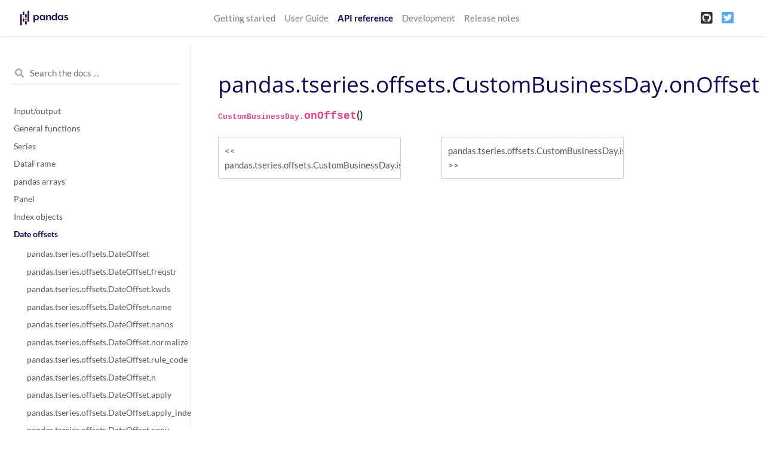

--- FILE ---
content_type: text/html
request_url: https://pandas.pydata.org/pandas-docs/version/1.1.2/reference/api/pandas.tseries.offsets.CustomBusinessDay.onOffset.html
body_size: 7322
content:

<!DOCTYPE html>

<html>
  <head>
    <meta charset="utf-8" />
    <meta name="viewport" content="width=device-width, initial-scale=1.0">
    <title>pandas.tseries.offsets.CustomBusinessDay.onOffset &#8212; pandas 1.1.2 documentation</title>
    
  <link rel="stylesheet" href="../../_static/css/index.e00ebc5fe59cde01733db895d987848c.css">

    
  <link rel="stylesheet"
    href="../../_static/vendor/fontawesome/5.13.0/css/all.min.css">
  <link rel="preload" as="font" type="font/woff2" crossorigin
    href="../../_static/vendor/fontawesome/5.13.0/webfonts/fa-solid-900.woff2">
  <link rel="preload" as="font" type="font/woff2" crossorigin
    href="../../_static/vendor/fontawesome/5.13.0/webfonts/fa-brands-400.woff2">

    
      
  <link rel="stylesheet"
    href="../../_static/vendor/open-sans_all/1.44.1/index.css">
  <link rel="stylesheet"
    href="../../_static/vendor/lato_latin-ext/1.44.1/index.css">

    
    <link rel="stylesheet" href="../../_static/basic.css" type="text/css" />
    <link rel="stylesheet" href="../../_static/pygments.css" type="text/css" />
    <link rel="stylesheet" type="text/css" href="../../_static/css/getting_started.css" />
    <link rel="stylesheet" type="text/css" href="../../_static/css/pandas.css" />
    
  <link rel="preload" as="script" href="../../_static/js/index.88dc4f4c5bd3676d55da.js">

    <script id="documentation_options" data-url_root="../../" src="../../_static/documentation_options.js"></script>
    <script src="../../_static/jquery.js"></script>
    <script src="../../_static/underscore.js"></script>
    <script src="../../_static/doctools.js"></script>
    <script src="../../_static/language_data.js"></script>
    <script async="async" src="https://cdnjs.cloudflare.com/ajax/libs/mathjax/2.7.7/latest.js?config=TeX-AMS-MML_HTMLorMML"></script>
    <script type="text/x-mathjax-config">MathJax.Hub.Config({"tex2jax": {"inlineMath": [["$", "$"], ["\\(", "\\)"]], "processEscapes": true, "ignoreClass": "document", "processClass": "math|output_area"}})</script>
    <script src="https://unpkg.com/@jupyter-widgets/html-manager@^0.18.0/dist/embed-amd.js"></script>
    <link rel="shortcut icon" href="../../_static/favicon.ico"/>
    <link rel="index" title="Index" href="../../genindex.html" />
    <link rel="search" title="Search" href="../../search.html" />
    <link rel="next" title="pandas.tseries.offsets.CustomBusinessDay.is_anchored" href="pandas.tseries.offsets.CustomBusinessDay.is_anchored.html" />
    <link rel="prev" title="pandas.tseries.offsets.CustomBusinessDay.isAnchored" href="pandas.tseries.offsets.CustomBusinessDay.isAnchored.html" />
    <meta name="viewport" content="width=device-width, initial-scale=1" />
    <meta name="docsearch:language" content="en" />
  </head>
  <body data-spy="scroll" data-target="#bd-toc-nav" data-offset="80">
    
    <nav class="navbar navbar-light navbar-expand-lg bg-light fixed-top bd-navbar" id="navbar-main">
<div class="container-xl">

    
    <a class="navbar-brand" href="../../index.html">
      <img src="../../_static/pandas.svg" class="logo" alt="logo">
    </a>
    
    <button class="navbar-toggler" type="button" data-toggle="collapse" data-target="#navbar-menu" aria-controls="navbar-menu" aria-expanded="false" aria-label="Toggle navigation">
        <span class="navbar-toggler-icon"></span>
    </button>

    <div id="navbar-menu" class="col-lg-9 collapse navbar-collapse">
      <ul id="navbar-main-elements" class="navbar-nav mr-auto">
        
        
        <li class="nav-item ">
            <a class="nav-link" href="../../getting_started/index.html">Getting started</a>
        </li>
        
        <li class="nav-item ">
            <a class="nav-link" href="../../user_guide/index.html">User Guide</a>
        </li>
        
        <li class="nav-item active">
            <a class="nav-link" href="../index.html">API reference</a>
        </li>
        
        <li class="nav-item ">
            <a class="nav-link" href="../../development/index.html">Development</a>
        </li>
        
        <li class="nav-item ">
            <a class="nav-link" href="../../whatsnew/index.html">Release notes</a>
        </li>
        
        
      </ul>


      

      <ul class="navbar-nav">
        
          <li class="nav-item">
            <a class="nav-link" href="https://github.com/pandas-dev/pandas" target="_blank" rel="noopener">
              <span><i class="fab fa-github-square"></i></span>
            </a>
          </li>
        
        
          <li class="nav-item">
            <a class="nav-link" href="https://twitter.com/pandas_dev" target="_blank" rel="noopener">
              <span><i class="fab fa-twitter-square"></i></span>
            </a>
          </li>
        
      </ul>
    </div>
</div>
    </nav>
    

    <div class="container-xl">
      <div class="row">
          
          <div class="col-12 col-md-3 bd-sidebar">

<form class="bd-search d-flex align-items-center" action="../../search.html" method="get">
  <i class="icon fas fa-search"></i>
  <input type="search" class="form-control" name="q" id="search-input" placeholder="Search the docs ..." aria-label="Search the docs ..." autocomplete="off" >
</form>


<nav class="bd-links" id="bd-docs-nav" aria-label="Main navigation">

  <div class="bd-toc-item active">
  

  <ul class="nav bd-sidenav">
      
      
      
      
      
      
        
          
              <li class="">
                  <a href="../io.html">Input/output</a>
              </li>
          
        
          
              <li class="">
                  <a href="../general_functions.html">General functions</a>
              </li>
          
        
          
              <li class="">
                  <a href="../series.html">Series</a>
              </li>
          
        
          
              <li class="">
                  <a href="../frame.html">DataFrame</a>
              </li>
          
        
          
              <li class="">
                  <a href="../arrays.html">pandas arrays</a>
              </li>
          
        
          
              <li class="">
                  <a href="../panel.html">Panel</a>
              </li>
          
        
          
              <li class="">
                  <a href="../indexing.html">Index objects</a>
              </li>
          
        
          

              <li class="active">
                  <a href="../offset_frequency.html">Date offsets</a>
                  <ul>
                  
                      <li class="">
                          <a href="pandas.tseries.offsets.DateOffset.html">pandas.tseries.offsets.DateOffset</a>
                      </li>
                  
                      <li class="">
                          <a href="pandas.tseries.offsets.DateOffset.freqstr.html">pandas.tseries.offsets.DateOffset.freqstr</a>
                      </li>
                  
                      <li class="">
                          <a href="pandas.tseries.offsets.DateOffset.kwds.html">pandas.tseries.offsets.DateOffset.kwds</a>
                      </li>
                  
                      <li class="">
                          <a href="pandas.tseries.offsets.DateOffset.name.html">pandas.tseries.offsets.DateOffset.name</a>
                      </li>
                  
                      <li class="">
                          <a href="pandas.tseries.offsets.DateOffset.nanos.html">pandas.tseries.offsets.DateOffset.nanos</a>
                      </li>
                  
                      <li class="">
                          <a href="pandas.tseries.offsets.DateOffset.normalize.html">pandas.tseries.offsets.DateOffset.normalize</a>
                      </li>
                  
                      <li class="">
                          <a href="pandas.tseries.offsets.DateOffset.rule_code.html">pandas.tseries.offsets.DateOffset.rule_code</a>
                      </li>
                  
                      <li class="">
                          <a href="pandas.tseries.offsets.DateOffset.n.html">pandas.tseries.offsets.DateOffset.n</a>
                      </li>
                  
                      <li class="">
                          <a href="pandas.tseries.offsets.DateOffset.apply.html">pandas.tseries.offsets.DateOffset.apply</a>
                      </li>
                  
                      <li class="">
                          <a href="pandas.tseries.offsets.DateOffset.apply_index.html">pandas.tseries.offsets.DateOffset.apply_index</a>
                      </li>
                  
                      <li class="">
                          <a href="pandas.tseries.offsets.DateOffset.copy.html">pandas.tseries.offsets.DateOffset.copy</a>
                      </li>
                  
                      <li class="">
                          <a href="pandas.tseries.offsets.DateOffset.isAnchored.html">pandas.tseries.offsets.DateOffset.isAnchored</a>
                      </li>
                  
                      <li class="">
                          <a href="pandas.tseries.offsets.DateOffset.onOffset.html">pandas.tseries.offsets.DateOffset.onOffset</a>
                      </li>
                  
                      <li class="">
                          <a href="pandas.tseries.offsets.DateOffset.is_anchored.html">pandas.tseries.offsets.DateOffset.is_anchored</a>
                      </li>
                  
                      <li class="">
                          <a href="pandas.tseries.offsets.DateOffset.is_on_offset.html">pandas.tseries.offsets.DateOffset.is_on_offset</a>
                      </li>
                  
                      <li class="">
                          <a href="pandas.tseries.offsets.DateOffset.__call__.html">pandas.tseries.offsets.DateOffset.__call__</a>
                      </li>
                  
                      <li class="">
                          <a href="pandas.tseries.offsets.BusinessDay.html">pandas.tseries.offsets.BusinessDay</a>
                      </li>
                  
                      <li class="">
                          <a href="pandas.tseries.offsets.BDay.html">pandas.tseries.offsets.BDay</a>
                      </li>
                  
                      <li class="">
                          <a href="pandas.tseries.offsets.BusinessDay.freqstr.html">pandas.tseries.offsets.BusinessDay.freqstr</a>
                      </li>
                  
                      <li class="">
                          <a href="pandas.tseries.offsets.BusinessDay.kwds.html">pandas.tseries.offsets.BusinessDay.kwds</a>
                      </li>
                  
                      <li class="">
                          <a href="pandas.tseries.offsets.BusinessDay.name.html">pandas.tseries.offsets.BusinessDay.name</a>
                      </li>
                  
                      <li class="">
                          <a href="pandas.tseries.offsets.BusinessDay.nanos.html">pandas.tseries.offsets.BusinessDay.nanos</a>
                      </li>
                  
                      <li class="">
                          <a href="pandas.tseries.offsets.BusinessDay.normalize.html">pandas.tseries.offsets.BusinessDay.normalize</a>
                      </li>
                  
                      <li class="">
                          <a href="pandas.tseries.offsets.BusinessDay.rule_code.html">pandas.tseries.offsets.BusinessDay.rule_code</a>
                      </li>
                  
                      <li class="">
                          <a href="pandas.tseries.offsets.BusinessDay.n.html">pandas.tseries.offsets.BusinessDay.n</a>
                      </li>
                  
                      <li class="">
                          <a href="pandas.tseries.offsets.BusinessDay.weekmask.html">pandas.tseries.offsets.BusinessDay.weekmask</a>
                      </li>
                  
                      <li class="">
                          <a href="pandas.tseries.offsets.BusinessDay.holidays.html">pandas.tseries.offsets.BusinessDay.holidays</a>
                      </li>
                  
                      <li class="">
                          <a href="pandas.tseries.offsets.BusinessDay.calendar.html">pandas.tseries.offsets.BusinessDay.calendar</a>
                      </li>
                  
                      <li class="">
                          <a href="pandas.tseries.offsets.BusinessDay.apply.html">pandas.tseries.offsets.BusinessDay.apply</a>
                      </li>
                  
                      <li class="">
                          <a href="pandas.tseries.offsets.BusinessDay.apply_index.html">pandas.tseries.offsets.BusinessDay.apply_index</a>
                      </li>
                  
                      <li class="">
                          <a href="pandas.tseries.offsets.BusinessDay.copy.html">pandas.tseries.offsets.BusinessDay.copy</a>
                      </li>
                  
                      <li class="">
                          <a href="pandas.tseries.offsets.BusinessDay.isAnchored.html">pandas.tseries.offsets.BusinessDay.isAnchored</a>
                      </li>
                  
                      <li class="">
                          <a href="pandas.tseries.offsets.BusinessDay.onOffset.html">pandas.tseries.offsets.BusinessDay.onOffset</a>
                      </li>
                  
                      <li class="">
                          <a href="pandas.tseries.offsets.BusinessDay.is_anchored.html">pandas.tseries.offsets.BusinessDay.is_anchored</a>
                      </li>
                  
                      <li class="">
                          <a href="pandas.tseries.offsets.BusinessDay.is_on_offset.html">pandas.tseries.offsets.BusinessDay.is_on_offset</a>
                      </li>
                  
                      <li class="">
                          <a href="pandas.tseries.offsets.BusinessDay.__call__.html">pandas.tseries.offsets.BusinessDay.__call__</a>
                      </li>
                  
                      <li class="">
                          <a href="pandas.tseries.offsets.BusinessHour.html">pandas.tseries.offsets.BusinessHour</a>
                      </li>
                  
                      <li class="">
                          <a href="pandas.tseries.offsets.BusinessHour.freqstr.html">pandas.tseries.offsets.BusinessHour.freqstr</a>
                      </li>
                  
                      <li class="">
                          <a href="pandas.tseries.offsets.BusinessHour.kwds.html">pandas.tseries.offsets.BusinessHour.kwds</a>
                      </li>
                  
                      <li class="">
                          <a href="pandas.tseries.offsets.BusinessHour.name.html">pandas.tseries.offsets.BusinessHour.name</a>
                      </li>
                  
                      <li class="">
                          <a href="pandas.tseries.offsets.BusinessHour.nanos.html">pandas.tseries.offsets.BusinessHour.nanos</a>
                      </li>
                  
                      <li class="">
                          <a href="pandas.tseries.offsets.BusinessHour.normalize.html">pandas.tseries.offsets.BusinessHour.normalize</a>
                      </li>
                  
                      <li class="">
                          <a href="pandas.tseries.offsets.BusinessHour.rule_code.html">pandas.tseries.offsets.BusinessHour.rule_code</a>
                      </li>
                  
                      <li class="">
                          <a href="pandas.tseries.offsets.BusinessHour.n.html">pandas.tseries.offsets.BusinessHour.n</a>
                      </li>
                  
                      <li class="">
                          <a href="pandas.tseries.offsets.BusinessHour.start.html">pandas.tseries.offsets.BusinessHour.start</a>
                      </li>
                  
                      <li class="">
                          <a href="pandas.tseries.offsets.BusinessHour.end.html">pandas.tseries.offsets.BusinessHour.end</a>
                      </li>
                  
                      <li class="">
                          <a href="pandas.tseries.offsets.BusinessHour.weekmask.html">pandas.tseries.offsets.BusinessHour.weekmask</a>
                      </li>
                  
                      <li class="">
                          <a href="pandas.tseries.offsets.BusinessHour.holidays.html">pandas.tseries.offsets.BusinessHour.holidays</a>
                      </li>
                  
                      <li class="">
                          <a href="pandas.tseries.offsets.BusinessHour.calendar.html">pandas.tseries.offsets.BusinessHour.calendar</a>
                      </li>
                  
                      <li class="">
                          <a href="pandas.tseries.offsets.BusinessHour.apply.html">pandas.tseries.offsets.BusinessHour.apply</a>
                      </li>
                  
                      <li class="">
                          <a href="pandas.tseries.offsets.BusinessHour.apply_index.html">pandas.tseries.offsets.BusinessHour.apply_index</a>
                      </li>
                  
                      <li class="">
                          <a href="pandas.tseries.offsets.BusinessHour.copy.html">pandas.tseries.offsets.BusinessHour.copy</a>
                      </li>
                  
                      <li class="">
                          <a href="pandas.tseries.offsets.BusinessHour.isAnchored.html">pandas.tseries.offsets.BusinessHour.isAnchored</a>
                      </li>
                  
                      <li class="">
                          <a href="pandas.tseries.offsets.BusinessHour.onOffset.html">pandas.tseries.offsets.BusinessHour.onOffset</a>
                      </li>
                  
                      <li class="">
                          <a href="pandas.tseries.offsets.BusinessHour.is_anchored.html">pandas.tseries.offsets.BusinessHour.is_anchored</a>
                      </li>
                  
                      <li class="">
                          <a href="pandas.tseries.offsets.BusinessHour.is_on_offset.html">pandas.tseries.offsets.BusinessHour.is_on_offset</a>
                      </li>
                  
                      <li class="">
                          <a href="pandas.tseries.offsets.BusinessHour.__call__.html">pandas.tseries.offsets.BusinessHour.__call__</a>
                      </li>
                  
                      <li class="">
                          <a href="pandas.tseries.offsets.CustomBusinessDay.html">pandas.tseries.offsets.CustomBusinessDay</a>
                      </li>
                  
                      <li class="">
                          <a href="pandas.tseries.offsets.CDay.html">pandas.tseries.offsets.CDay</a>
                      </li>
                  
                      <li class="">
                          <a href="pandas.tseries.offsets.CustomBusinessDay.freqstr.html">pandas.tseries.offsets.CustomBusinessDay.freqstr</a>
                      </li>
                  
                      <li class="">
                          <a href="pandas.tseries.offsets.CustomBusinessDay.kwds.html">pandas.tseries.offsets.CustomBusinessDay.kwds</a>
                      </li>
                  
                      <li class="">
                          <a href="pandas.tseries.offsets.CustomBusinessDay.name.html">pandas.tseries.offsets.CustomBusinessDay.name</a>
                      </li>
                  
                      <li class="">
                          <a href="pandas.tseries.offsets.CustomBusinessDay.nanos.html">pandas.tseries.offsets.CustomBusinessDay.nanos</a>
                      </li>
                  
                      <li class="">
                          <a href="pandas.tseries.offsets.CustomBusinessDay.normalize.html">pandas.tseries.offsets.CustomBusinessDay.normalize</a>
                      </li>
                  
                      <li class="">
                          <a href="pandas.tseries.offsets.CustomBusinessDay.rule_code.html">pandas.tseries.offsets.CustomBusinessDay.rule_code</a>
                      </li>
                  
                      <li class="">
                          <a href="pandas.tseries.offsets.CustomBusinessDay.n.html">pandas.tseries.offsets.CustomBusinessDay.n</a>
                      </li>
                  
                      <li class="">
                          <a href="pandas.tseries.offsets.CustomBusinessDay.weekmask.html">pandas.tseries.offsets.CustomBusinessDay.weekmask</a>
                      </li>
                  
                      <li class="">
                          <a href="pandas.tseries.offsets.CustomBusinessDay.calendar.html">pandas.tseries.offsets.CustomBusinessDay.calendar</a>
                      </li>
                  
                      <li class="">
                          <a href="pandas.tseries.offsets.CustomBusinessDay.holidays.html">pandas.tseries.offsets.CustomBusinessDay.holidays</a>
                      </li>
                  
                      <li class="">
                          <a href="pandas.tseries.offsets.CustomBusinessDay.apply_index.html">pandas.tseries.offsets.CustomBusinessDay.apply_index</a>
                      </li>
                  
                      <li class="">
                          <a href="pandas.tseries.offsets.CustomBusinessDay.apply.html">pandas.tseries.offsets.CustomBusinessDay.apply</a>
                      </li>
                  
                      <li class="">
                          <a href="pandas.tseries.offsets.CustomBusinessDay.copy.html">pandas.tseries.offsets.CustomBusinessDay.copy</a>
                      </li>
                  
                      <li class="">
                          <a href="pandas.tseries.offsets.CustomBusinessDay.isAnchored.html">pandas.tseries.offsets.CustomBusinessDay.isAnchored</a>
                      </li>
                  
                      <li class="active">
                          <a href="">pandas.tseries.offsets.CustomBusinessDay.onOffset</a>
                      </li>
                  
                      <li class="">
                          <a href="pandas.tseries.offsets.CustomBusinessDay.is_anchored.html">pandas.tseries.offsets.CustomBusinessDay.is_anchored</a>
                      </li>
                  
                      <li class="">
                          <a href="pandas.tseries.offsets.CustomBusinessDay.is_on_offset.html">pandas.tseries.offsets.CustomBusinessDay.is_on_offset</a>
                      </li>
                  
                      <li class="">
                          <a href="pandas.tseries.offsets.CustomBusinessDay.__call__.html">pandas.tseries.offsets.CustomBusinessDay.__call__</a>
                      </li>
                  
                      <li class="">
                          <a href="pandas.tseries.offsets.CustomBusinessHour.html">pandas.tseries.offsets.CustomBusinessHour</a>
                      </li>
                  
                      <li class="">
                          <a href="pandas.tseries.offsets.CustomBusinessHour.freqstr.html">pandas.tseries.offsets.CustomBusinessHour.freqstr</a>
                      </li>
                  
                      <li class="">
                          <a href="pandas.tseries.offsets.CustomBusinessHour.kwds.html">pandas.tseries.offsets.CustomBusinessHour.kwds</a>
                      </li>
                  
                      <li class="">
                          <a href="pandas.tseries.offsets.CustomBusinessHour.name.html">pandas.tseries.offsets.CustomBusinessHour.name</a>
                      </li>
                  
                      <li class="">
                          <a href="pandas.tseries.offsets.CustomBusinessHour.nanos.html">pandas.tseries.offsets.CustomBusinessHour.nanos</a>
                      </li>
                  
                      <li class="">
                          <a href="pandas.tseries.offsets.CustomBusinessHour.normalize.html">pandas.tseries.offsets.CustomBusinessHour.normalize</a>
                      </li>
                  
                      <li class="">
                          <a href="pandas.tseries.offsets.CustomBusinessHour.rule_code.html">pandas.tseries.offsets.CustomBusinessHour.rule_code</a>
                      </li>
                  
                      <li class="">
                          <a href="pandas.tseries.offsets.CustomBusinessHour.n.html">pandas.tseries.offsets.CustomBusinessHour.n</a>
                      </li>
                  
                      <li class="">
                          <a href="pandas.tseries.offsets.CustomBusinessHour.weekmask.html">pandas.tseries.offsets.CustomBusinessHour.weekmask</a>
                      </li>
                  
                      <li class="">
                          <a href="pandas.tseries.offsets.CustomBusinessHour.calendar.html">pandas.tseries.offsets.CustomBusinessHour.calendar</a>
                      </li>
                  
                      <li class="">
                          <a href="pandas.tseries.offsets.CustomBusinessHour.holidays.html">pandas.tseries.offsets.CustomBusinessHour.holidays</a>
                      </li>
                  
                      <li class="">
                          <a href="pandas.tseries.offsets.CustomBusinessHour.start.html">pandas.tseries.offsets.CustomBusinessHour.start</a>
                      </li>
                  
                      <li class="">
                          <a href="pandas.tseries.offsets.CustomBusinessHour.end.html">pandas.tseries.offsets.CustomBusinessHour.end</a>
                      </li>
                  
                      <li class="">
                          <a href="pandas.tseries.offsets.CustomBusinessHour.apply.html">pandas.tseries.offsets.CustomBusinessHour.apply</a>
                      </li>
                  
                      <li class="">
                          <a href="pandas.tseries.offsets.CustomBusinessHour.apply_index.html">pandas.tseries.offsets.CustomBusinessHour.apply_index</a>
                      </li>
                  
                      <li class="">
                          <a href="pandas.tseries.offsets.CustomBusinessHour.copy.html">pandas.tseries.offsets.CustomBusinessHour.copy</a>
                      </li>
                  
                      <li class="">
                          <a href="pandas.tseries.offsets.CustomBusinessHour.isAnchored.html">pandas.tseries.offsets.CustomBusinessHour.isAnchored</a>
                      </li>
                  
                      <li class="">
                          <a href="pandas.tseries.offsets.CustomBusinessHour.onOffset.html">pandas.tseries.offsets.CustomBusinessHour.onOffset</a>
                      </li>
                  
                      <li class="">
                          <a href="pandas.tseries.offsets.CustomBusinessHour.is_anchored.html">pandas.tseries.offsets.CustomBusinessHour.is_anchored</a>
                      </li>
                  
                      <li class="">
                          <a href="pandas.tseries.offsets.CustomBusinessHour.is_on_offset.html">pandas.tseries.offsets.CustomBusinessHour.is_on_offset</a>
                      </li>
                  
                      <li class="">
                          <a href="pandas.tseries.offsets.CustomBusinessHour.__call__.html">pandas.tseries.offsets.CustomBusinessHour.__call__</a>
                      </li>
                  
                      <li class="">
                          <a href="pandas.tseries.offsets.MonthEnd.html">pandas.tseries.offsets.MonthEnd</a>
                      </li>
                  
                      <li class="">
                          <a href="pandas.tseries.offsets.MonthEnd.freqstr.html">pandas.tseries.offsets.MonthEnd.freqstr</a>
                      </li>
                  
                      <li class="">
                          <a href="pandas.tseries.offsets.MonthEnd.kwds.html">pandas.tseries.offsets.MonthEnd.kwds</a>
                      </li>
                  
                      <li class="">
                          <a href="pandas.tseries.offsets.MonthEnd.name.html">pandas.tseries.offsets.MonthEnd.name</a>
                      </li>
                  
                      <li class="">
                          <a href="pandas.tseries.offsets.MonthEnd.nanos.html">pandas.tseries.offsets.MonthEnd.nanos</a>
                      </li>
                  
                      <li class="">
                          <a href="pandas.tseries.offsets.MonthEnd.normalize.html">pandas.tseries.offsets.MonthEnd.normalize</a>
                      </li>
                  
                      <li class="">
                          <a href="pandas.tseries.offsets.MonthEnd.rule_code.html">pandas.tseries.offsets.MonthEnd.rule_code</a>
                      </li>
                  
                      <li class="">
                          <a href="pandas.tseries.offsets.MonthEnd.n.html">pandas.tseries.offsets.MonthEnd.n</a>
                      </li>
                  
                      <li class="">
                          <a href="pandas.tseries.offsets.MonthEnd.apply.html">pandas.tseries.offsets.MonthEnd.apply</a>
                      </li>
                  
                      <li class="">
                          <a href="pandas.tseries.offsets.MonthEnd.apply_index.html">pandas.tseries.offsets.MonthEnd.apply_index</a>
                      </li>
                  
                      <li class="">
                          <a href="pandas.tseries.offsets.MonthEnd.copy.html">pandas.tseries.offsets.MonthEnd.copy</a>
                      </li>
                  
                      <li class="">
                          <a href="pandas.tseries.offsets.MonthEnd.isAnchored.html">pandas.tseries.offsets.MonthEnd.isAnchored</a>
                      </li>
                  
                      <li class="">
                          <a href="pandas.tseries.offsets.MonthEnd.onOffset.html">pandas.tseries.offsets.MonthEnd.onOffset</a>
                      </li>
                  
                      <li class="">
                          <a href="pandas.tseries.offsets.MonthEnd.is_anchored.html">pandas.tseries.offsets.MonthEnd.is_anchored</a>
                      </li>
                  
                      <li class="">
                          <a href="pandas.tseries.offsets.MonthEnd.is_on_offset.html">pandas.tseries.offsets.MonthEnd.is_on_offset</a>
                      </li>
                  
                      <li class="">
                          <a href="pandas.tseries.offsets.MonthEnd.__call__.html">pandas.tseries.offsets.MonthEnd.__call__</a>
                      </li>
                  
                      <li class="">
                          <a href="pandas.tseries.offsets.MonthBegin.html">pandas.tseries.offsets.MonthBegin</a>
                      </li>
                  
                      <li class="">
                          <a href="pandas.tseries.offsets.MonthBegin.freqstr.html">pandas.tseries.offsets.MonthBegin.freqstr</a>
                      </li>
                  
                      <li class="">
                          <a href="pandas.tseries.offsets.MonthBegin.kwds.html">pandas.tseries.offsets.MonthBegin.kwds</a>
                      </li>
                  
                      <li class="">
                          <a href="pandas.tseries.offsets.MonthBegin.name.html">pandas.tseries.offsets.MonthBegin.name</a>
                      </li>
                  
                      <li class="">
                          <a href="pandas.tseries.offsets.MonthBegin.nanos.html">pandas.tseries.offsets.MonthBegin.nanos</a>
                      </li>
                  
                      <li class="">
                          <a href="pandas.tseries.offsets.MonthBegin.normalize.html">pandas.tseries.offsets.MonthBegin.normalize</a>
                      </li>
                  
                      <li class="">
                          <a href="pandas.tseries.offsets.MonthBegin.rule_code.html">pandas.tseries.offsets.MonthBegin.rule_code</a>
                      </li>
                  
                      <li class="">
                          <a href="pandas.tseries.offsets.MonthBegin.n.html">pandas.tseries.offsets.MonthBegin.n</a>
                      </li>
                  
                      <li class="">
                          <a href="pandas.tseries.offsets.MonthBegin.apply.html">pandas.tseries.offsets.MonthBegin.apply</a>
                      </li>
                  
                      <li class="">
                          <a href="pandas.tseries.offsets.MonthBegin.apply_index.html">pandas.tseries.offsets.MonthBegin.apply_index</a>
                      </li>
                  
                      <li class="">
                          <a href="pandas.tseries.offsets.MonthBegin.copy.html">pandas.tseries.offsets.MonthBegin.copy</a>
                      </li>
                  
                      <li class="">
                          <a href="pandas.tseries.offsets.MonthBegin.isAnchored.html">pandas.tseries.offsets.MonthBegin.isAnchored</a>
                      </li>
                  
                      <li class="">
                          <a href="pandas.tseries.offsets.MonthBegin.onOffset.html">pandas.tseries.offsets.MonthBegin.onOffset</a>
                      </li>
                  
                      <li class="">
                          <a href="pandas.tseries.offsets.MonthBegin.is_anchored.html">pandas.tseries.offsets.MonthBegin.is_anchored</a>
                      </li>
                  
                      <li class="">
                          <a href="pandas.tseries.offsets.MonthBegin.is_on_offset.html">pandas.tseries.offsets.MonthBegin.is_on_offset</a>
                      </li>
                  
                      <li class="">
                          <a href="pandas.tseries.offsets.MonthBegin.__call__.html">pandas.tseries.offsets.MonthBegin.__call__</a>
                      </li>
                  
                      <li class="">
                          <a href="pandas.tseries.offsets.BusinessMonthEnd.html">pandas.tseries.offsets.BusinessMonthEnd</a>
                      </li>
                  
                      <li class="">
                          <a href="pandas.tseries.offsets.BMonthEnd.html">pandas.tseries.offsets.BMonthEnd</a>
                      </li>
                  
                      <li class="">
                          <a href="pandas.tseries.offsets.BusinessMonthEnd.freqstr.html">pandas.tseries.offsets.BusinessMonthEnd.freqstr</a>
                      </li>
                  
                      <li class="">
                          <a href="pandas.tseries.offsets.BusinessMonthEnd.kwds.html">pandas.tseries.offsets.BusinessMonthEnd.kwds</a>
                      </li>
                  
                      <li class="">
                          <a href="pandas.tseries.offsets.BusinessMonthEnd.name.html">pandas.tseries.offsets.BusinessMonthEnd.name</a>
                      </li>
                  
                      <li class="">
                          <a href="pandas.tseries.offsets.BusinessMonthEnd.nanos.html">pandas.tseries.offsets.BusinessMonthEnd.nanos</a>
                      </li>
                  
                      <li class="">
                          <a href="pandas.tseries.offsets.BusinessMonthEnd.normalize.html">pandas.tseries.offsets.BusinessMonthEnd.normalize</a>
                      </li>
                  
                      <li class="">
                          <a href="pandas.tseries.offsets.BusinessMonthEnd.rule_code.html">pandas.tseries.offsets.BusinessMonthEnd.rule_code</a>
                      </li>
                  
                      <li class="">
                          <a href="pandas.tseries.offsets.BusinessMonthEnd.n.html">pandas.tseries.offsets.BusinessMonthEnd.n</a>
                      </li>
                  
                      <li class="">
                          <a href="pandas.tseries.offsets.BusinessMonthEnd.apply.html">pandas.tseries.offsets.BusinessMonthEnd.apply</a>
                      </li>
                  
                      <li class="">
                          <a href="pandas.tseries.offsets.BusinessMonthEnd.apply_index.html">pandas.tseries.offsets.BusinessMonthEnd.apply_index</a>
                      </li>
                  
                      <li class="">
                          <a href="pandas.tseries.offsets.BusinessMonthEnd.copy.html">pandas.tseries.offsets.BusinessMonthEnd.copy</a>
                      </li>
                  
                      <li class="">
                          <a href="pandas.tseries.offsets.BusinessMonthEnd.isAnchored.html">pandas.tseries.offsets.BusinessMonthEnd.isAnchored</a>
                      </li>
                  
                      <li class="">
                          <a href="pandas.tseries.offsets.BusinessMonthEnd.onOffset.html">pandas.tseries.offsets.BusinessMonthEnd.onOffset</a>
                      </li>
                  
                      <li class="">
                          <a href="pandas.tseries.offsets.BusinessMonthEnd.is_anchored.html">pandas.tseries.offsets.BusinessMonthEnd.is_anchored</a>
                      </li>
                  
                      <li class="">
                          <a href="pandas.tseries.offsets.BusinessMonthEnd.is_on_offset.html">pandas.tseries.offsets.BusinessMonthEnd.is_on_offset</a>
                      </li>
                  
                      <li class="">
                          <a href="pandas.tseries.offsets.BusinessMonthEnd.__call__.html">pandas.tseries.offsets.BusinessMonthEnd.__call__</a>
                      </li>
                  
                      <li class="">
                          <a href="pandas.tseries.offsets.BusinessMonthBegin.html">pandas.tseries.offsets.BusinessMonthBegin</a>
                      </li>
                  
                      <li class="">
                          <a href="pandas.tseries.offsets.BMonthBegin.html">pandas.tseries.offsets.BMonthBegin</a>
                      </li>
                  
                      <li class="">
                          <a href="pandas.tseries.offsets.BusinessMonthBegin.freqstr.html">pandas.tseries.offsets.BusinessMonthBegin.freqstr</a>
                      </li>
                  
                      <li class="">
                          <a href="pandas.tseries.offsets.BusinessMonthBegin.kwds.html">pandas.tseries.offsets.BusinessMonthBegin.kwds</a>
                      </li>
                  
                      <li class="">
                          <a href="pandas.tseries.offsets.BusinessMonthBegin.name.html">pandas.tseries.offsets.BusinessMonthBegin.name</a>
                      </li>
                  
                      <li class="">
                          <a href="pandas.tseries.offsets.BusinessMonthBegin.nanos.html">pandas.tseries.offsets.BusinessMonthBegin.nanos</a>
                      </li>
                  
                      <li class="">
                          <a href="pandas.tseries.offsets.BusinessMonthBegin.normalize.html">pandas.tseries.offsets.BusinessMonthBegin.normalize</a>
                      </li>
                  
                      <li class="">
                          <a href="pandas.tseries.offsets.BusinessMonthBegin.rule_code.html">pandas.tseries.offsets.BusinessMonthBegin.rule_code</a>
                      </li>
                  
                      <li class="">
                          <a href="pandas.tseries.offsets.BusinessMonthBegin.n.html">pandas.tseries.offsets.BusinessMonthBegin.n</a>
                      </li>
                  
                      <li class="">
                          <a href="pandas.tseries.offsets.BusinessMonthBegin.apply.html">pandas.tseries.offsets.BusinessMonthBegin.apply</a>
                      </li>
                  
                      <li class="">
                          <a href="pandas.tseries.offsets.BusinessMonthBegin.apply_index.html">pandas.tseries.offsets.BusinessMonthBegin.apply_index</a>
                      </li>
                  
                      <li class="">
                          <a href="pandas.tseries.offsets.BusinessMonthBegin.copy.html">pandas.tseries.offsets.BusinessMonthBegin.copy</a>
                      </li>
                  
                      <li class="">
                          <a href="pandas.tseries.offsets.BusinessMonthBegin.isAnchored.html">pandas.tseries.offsets.BusinessMonthBegin.isAnchored</a>
                      </li>
                  
                      <li class="">
                          <a href="pandas.tseries.offsets.BusinessMonthBegin.onOffset.html">pandas.tseries.offsets.BusinessMonthBegin.onOffset</a>
                      </li>
                  
                      <li class="">
                          <a href="pandas.tseries.offsets.BusinessMonthBegin.is_anchored.html">pandas.tseries.offsets.BusinessMonthBegin.is_anchored</a>
                      </li>
                  
                      <li class="">
                          <a href="pandas.tseries.offsets.BusinessMonthBegin.is_on_offset.html">pandas.tseries.offsets.BusinessMonthBegin.is_on_offset</a>
                      </li>
                  
                      <li class="">
                          <a href="pandas.tseries.offsets.BusinessMonthBegin.__call__.html">pandas.tseries.offsets.BusinessMonthBegin.__call__</a>
                      </li>
                  
                      <li class="">
                          <a href="pandas.tseries.offsets.CustomBusinessMonthEnd.html">pandas.tseries.offsets.CustomBusinessMonthEnd</a>
                      </li>
                  
                      <li class="">
                          <a href="pandas.tseries.offsets.CBMonthEnd.html">pandas.tseries.offsets.CBMonthEnd</a>
                      </li>
                  
                      <li class="">
                          <a href="pandas.tseries.offsets.CustomBusinessMonthEnd.freqstr.html">pandas.tseries.offsets.CustomBusinessMonthEnd.freqstr</a>
                      </li>
                  
                      <li class="">
                          <a href="pandas.tseries.offsets.CustomBusinessMonthEnd.kwds.html">pandas.tseries.offsets.CustomBusinessMonthEnd.kwds</a>
                      </li>
                  
                      <li class="">
                          <a href="pandas.tseries.offsets.CustomBusinessMonthEnd.m_offset.html">pandas.tseries.offsets.CustomBusinessMonthEnd.m_offset</a>
                      </li>
                  
                      <li class="">
                          <a href="pandas.tseries.offsets.CustomBusinessMonthEnd.name.html">pandas.tseries.offsets.CustomBusinessMonthEnd.name</a>
                      </li>
                  
                      <li class="">
                          <a href="pandas.tseries.offsets.CustomBusinessMonthEnd.nanos.html">pandas.tseries.offsets.CustomBusinessMonthEnd.nanos</a>
                      </li>
                  
                      <li class="">
                          <a href="pandas.tseries.offsets.CustomBusinessMonthEnd.normalize.html">pandas.tseries.offsets.CustomBusinessMonthEnd.normalize</a>
                      </li>
                  
                      <li class="">
                          <a href="pandas.tseries.offsets.CustomBusinessMonthEnd.rule_code.html">pandas.tseries.offsets.CustomBusinessMonthEnd.rule_code</a>
                      </li>
                  
                      <li class="">
                          <a href="pandas.tseries.offsets.CustomBusinessMonthEnd.n.html">pandas.tseries.offsets.CustomBusinessMonthEnd.n</a>
                      </li>
                  
                      <li class="">
                          <a href="pandas.tseries.offsets.CustomBusinessMonthEnd.weekmask.html">pandas.tseries.offsets.CustomBusinessMonthEnd.weekmask</a>
                      </li>
                  
                      <li class="">
                          <a href="pandas.tseries.offsets.CustomBusinessMonthEnd.calendar.html">pandas.tseries.offsets.CustomBusinessMonthEnd.calendar</a>
                      </li>
                  
                      <li class="">
                          <a href="pandas.tseries.offsets.CustomBusinessMonthEnd.holidays.html">pandas.tseries.offsets.CustomBusinessMonthEnd.holidays</a>
                      </li>
                  
                      <li class="">
                          <a href="pandas.tseries.offsets.CustomBusinessMonthEnd.apply.html">pandas.tseries.offsets.CustomBusinessMonthEnd.apply</a>
                      </li>
                  
                      <li class="">
                          <a href="pandas.tseries.offsets.CustomBusinessMonthEnd.apply_index.html">pandas.tseries.offsets.CustomBusinessMonthEnd.apply_index</a>
                      </li>
                  
                      <li class="">
                          <a href="pandas.tseries.offsets.CustomBusinessMonthEnd.copy.html">pandas.tseries.offsets.CustomBusinessMonthEnd.copy</a>
                      </li>
                  
                      <li class="">
                          <a href="pandas.tseries.offsets.CustomBusinessMonthEnd.isAnchored.html">pandas.tseries.offsets.CustomBusinessMonthEnd.isAnchored</a>
                      </li>
                  
                      <li class="">
                          <a href="pandas.tseries.offsets.CustomBusinessMonthEnd.onOffset.html">pandas.tseries.offsets.CustomBusinessMonthEnd.onOffset</a>
                      </li>
                  
                      <li class="">
                          <a href="pandas.tseries.offsets.CustomBusinessMonthEnd.is_anchored.html">pandas.tseries.offsets.CustomBusinessMonthEnd.is_anchored</a>
                      </li>
                  
                      <li class="">
                          <a href="pandas.tseries.offsets.CustomBusinessMonthEnd.is_on_offset.html">pandas.tseries.offsets.CustomBusinessMonthEnd.is_on_offset</a>
                      </li>
                  
                      <li class="">
                          <a href="pandas.tseries.offsets.CustomBusinessMonthEnd.__call__.html">pandas.tseries.offsets.CustomBusinessMonthEnd.__call__</a>
                      </li>
                  
                      <li class="">
                          <a href="pandas.tseries.offsets.CustomBusinessMonthBegin.html">pandas.tseries.offsets.CustomBusinessMonthBegin</a>
                      </li>
                  
                      <li class="">
                          <a href="pandas.tseries.offsets.CBMonthBegin.html">pandas.tseries.offsets.CBMonthBegin</a>
                      </li>
                  
                      <li class="">
                          <a href="pandas.tseries.offsets.CustomBusinessMonthBegin.freqstr.html">pandas.tseries.offsets.CustomBusinessMonthBegin.freqstr</a>
                      </li>
                  
                      <li class="">
                          <a href="pandas.tseries.offsets.CustomBusinessMonthBegin.kwds.html">pandas.tseries.offsets.CustomBusinessMonthBegin.kwds</a>
                      </li>
                  
                      <li class="">
                          <a href="pandas.tseries.offsets.CustomBusinessMonthBegin.m_offset.html">pandas.tseries.offsets.CustomBusinessMonthBegin.m_offset</a>
                      </li>
                  
                      <li class="">
                          <a href="pandas.tseries.offsets.CustomBusinessMonthBegin.name.html">pandas.tseries.offsets.CustomBusinessMonthBegin.name</a>
                      </li>
                  
                      <li class="">
                          <a href="pandas.tseries.offsets.CustomBusinessMonthBegin.nanos.html">pandas.tseries.offsets.CustomBusinessMonthBegin.nanos</a>
                      </li>
                  
                      <li class="">
                          <a href="pandas.tseries.offsets.CustomBusinessMonthBegin.normalize.html">pandas.tseries.offsets.CustomBusinessMonthBegin.normalize</a>
                      </li>
                  
                      <li class="">
                          <a href="pandas.tseries.offsets.CustomBusinessMonthBegin.rule_code.html">pandas.tseries.offsets.CustomBusinessMonthBegin.rule_code</a>
                      </li>
                  
                      <li class="">
                          <a href="pandas.tseries.offsets.CustomBusinessMonthBegin.n.html">pandas.tseries.offsets.CustomBusinessMonthBegin.n</a>
                      </li>
                  
                      <li class="">
                          <a href="pandas.tseries.offsets.CustomBusinessMonthBegin.weekmask.html">pandas.tseries.offsets.CustomBusinessMonthBegin.weekmask</a>
                      </li>
                  
                      <li class="">
                          <a href="pandas.tseries.offsets.CustomBusinessMonthBegin.calendar.html">pandas.tseries.offsets.CustomBusinessMonthBegin.calendar</a>
                      </li>
                  
                      <li class="">
                          <a href="pandas.tseries.offsets.CustomBusinessMonthBegin.holidays.html">pandas.tseries.offsets.CustomBusinessMonthBegin.holidays</a>
                      </li>
                  
                      <li class="">
                          <a href="pandas.tseries.offsets.CustomBusinessMonthBegin.apply.html">pandas.tseries.offsets.CustomBusinessMonthBegin.apply</a>
                      </li>
                  
                      <li class="">
                          <a href="pandas.tseries.offsets.CustomBusinessMonthBegin.apply_index.html">pandas.tseries.offsets.CustomBusinessMonthBegin.apply_index</a>
                      </li>
                  
                      <li class="">
                          <a href="pandas.tseries.offsets.CustomBusinessMonthBegin.copy.html">pandas.tseries.offsets.CustomBusinessMonthBegin.copy</a>
                      </li>
                  
                      <li class="">
                          <a href="pandas.tseries.offsets.CustomBusinessMonthBegin.isAnchored.html">pandas.tseries.offsets.CustomBusinessMonthBegin.isAnchored</a>
                      </li>
                  
                      <li class="">
                          <a href="pandas.tseries.offsets.CustomBusinessMonthBegin.onOffset.html">pandas.tseries.offsets.CustomBusinessMonthBegin.onOffset</a>
                      </li>
                  
                      <li class="">
                          <a href="pandas.tseries.offsets.CustomBusinessMonthBegin.is_anchored.html">pandas.tseries.offsets.CustomBusinessMonthBegin.is_anchored</a>
                      </li>
                  
                      <li class="">
                          <a href="pandas.tseries.offsets.CustomBusinessMonthBegin.is_on_offset.html">pandas.tseries.offsets.CustomBusinessMonthBegin.is_on_offset</a>
                      </li>
                  
                      <li class="">
                          <a href="pandas.tseries.offsets.CustomBusinessMonthBegin.__call__.html">pandas.tseries.offsets.CustomBusinessMonthBegin.__call__</a>
                      </li>
                  
                      <li class="">
                          <a href="pandas.tseries.offsets.SemiMonthEnd.html">pandas.tseries.offsets.SemiMonthEnd</a>
                      </li>
                  
                      <li class="">
                          <a href="pandas.tseries.offsets.SemiMonthEnd.freqstr.html">pandas.tseries.offsets.SemiMonthEnd.freqstr</a>
                      </li>
                  
                      <li class="">
                          <a href="pandas.tseries.offsets.SemiMonthEnd.kwds.html">pandas.tseries.offsets.SemiMonthEnd.kwds</a>
                      </li>
                  
                      <li class="">
                          <a href="pandas.tseries.offsets.SemiMonthEnd.name.html">pandas.tseries.offsets.SemiMonthEnd.name</a>
                      </li>
                  
                      <li class="">
                          <a href="pandas.tseries.offsets.SemiMonthEnd.nanos.html">pandas.tseries.offsets.SemiMonthEnd.nanos</a>
                      </li>
                  
                      <li class="">
                          <a href="pandas.tseries.offsets.SemiMonthEnd.normalize.html">pandas.tseries.offsets.SemiMonthEnd.normalize</a>
                      </li>
                  
                      <li class="">
                          <a href="pandas.tseries.offsets.SemiMonthEnd.rule_code.html">pandas.tseries.offsets.SemiMonthEnd.rule_code</a>
                      </li>
                  
                      <li class="">
                          <a href="pandas.tseries.offsets.SemiMonthEnd.n.html">pandas.tseries.offsets.SemiMonthEnd.n</a>
                      </li>
                  
                      <li class="">
                          <a href="pandas.tseries.offsets.SemiMonthEnd.day_of_month.html">pandas.tseries.offsets.SemiMonthEnd.day_of_month</a>
                      </li>
                  
                      <li class="">
                          <a href="pandas.tseries.offsets.SemiMonthEnd.apply.html">pandas.tseries.offsets.SemiMonthEnd.apply</a>
                      </li>
                  
                      <li class="">
                          <a href="pandas.tseries.offsets.SemiMonthEnd.apply_index.html">pandas.tseries.offsets.SemiMonthEnd.apply_index</a>
                      </li>
                  
                      <li class="">
                          <a href="pandas.tseries.offsets.SemiMonthEnd.copy.html">pandas.tseries.offsets.SemiMonthEnd.copy</a>
                      </li>
                  
                      <li class="">
                          <a href="pandas.tseries.offsets.SemiMonthEnd.isAnchored.html">pandas.tseries.offsets.SemiMonthEnd.isAnchored</a>
                      </li>
                  
                      <li class="">
                          <a href="pandas.tseries.offsets.SemiMonthEnd.onOffset.html">pandas.tseries.offsets.SemiMonthEnd.onOffset</a>
                      </li>
                  
                      <li class="">
                          <a href="pandas.tseries.offsets.SemiMonthEnd.is_anchored.html">pandas.tseries.offsets.SemiMonthEnd.is_anchored</a>
                      </li>
                  
                      <li class="">
                          <a href="pandas.tseries.offsets.SemiMonthEnd.is_on_offset.html">pandas.tseries.offsets.SemiMonthEnd.is_on_offset</a>
                      </li>
                  
                      <li class="">
                          <a href="pandas.tseries.offsets.SemiMonthEnd.__call__.html">pandas.tseries.offsets.SemiMonthEnd.__call__</a>
                      </li>
                  
                      <li class="">
                          <a href="pandas.tseries.offsets.SemiMonthBegin.html">pandas.tseries.offsets.SemiMonthBegin</a>
                      </li>
                  
                      <li class="">
                          <a href="pandas.tseries.offsets.SemiMonthBegin.freqstr.html">pandas.tseries.offsets.SemiMonthBegin.freqstr</a>
                      </li>
                  
                      <li class="">
                          <a href="pandas.tseries.offsets.SemiMonthBegin.kwds.html">pandas.tseries.offsets.SemiMonthBegin.kwds</a>
                      </li>
                  
                      <li class="">
                          <a href="pandas.tseries.offsets.SemiMonthBegin.name.html">pandas.tseries.offsets.SemiMonthBegin.name</a>
                      </li>
                  
                      <li class="">
                          <a href="pandas.tseries.offsets.SemiMonthBegin.nanos.html">pandas.tseries.offsets.SemiMonthBegin.nanos</a>
                      </li>
                  
                      <li class="">
                          <a href="pandas.tseries.offsets.SemiMonthBegin.normalize.html">pandas.tseries.offsets.SemiMonthBegin.normalize</a>
                      </li>
                  
                      <li class="">
                          <a href="pandas.tseries.offsets.SemiMonthBegin.rule_code.html">pandas.tseries.offsets.SemiMonthBegin.rule_code</a>
                      </li>
                  
                      <li class="">
                          <a href="pandas.tseries.offsets.SemiMonthBegin.n.html">pandas.tseries.offsets.SemiMonthBegin.n</a>
                      </li>
                  
                      <li class="">
                          <a href="pandas.tseries.offsets.SemiMonthBegin.day_of_month.html">pandas.tseries.offsets.SemiMonthBegin.day_of_month</a>
                      </li>
                  
                      <li class="">
                          <a href="pandas.tseries.offsets.SemiMonthBegin.apply.html">pandas.tseries.offsets.SemiMonthBegin.apply</a>
                      </li>
                  
                      <li class="">
                          <a href="pandas.tseries.offsets.SemiMonthBegin.apply_index.html">pandas.tseries.offsets.SemiMonthBegin.apply_index</a>
                      </li>
                  
                      <li class="">
                          <a href="pandas.tseries.offsets.SemiMonthBegin.copy.html">pandas.tseries.offsets.SemiMonthBegin.copy</a>
                      </li>
                  
                      <li class="">
                          <a href="pandas.tseries.offsets.SemiMonthBegin.isAnchored.html">pandas.tseries.offsets.SemiMonthBegin.isAnchored</a>
                      </li>
                  
                      <li class="">
                          <a href="pandas.tseries.offsets.SemiMonthBegin.onOffset.html">pandas.tseries.offsets.SemiMonthBegin.onOffset</a>
                      </li>
                  
                      <li class="">
                          <a href="pandas.tseries.offsets.SemiMonthBegin.is_anchored.html">pandas.tseries.offsets.SemiMonthBegin.is_anchored</a>
                      </li>
                  
                      <li class="">
                          <a href="pandas.tseries.offsets.SemiMonthBegin.is_on_offset.html">pandas.tseries.offsets.SemiMonthBegin.is_on_offset</a>
                      </li>
                  
                      <li class="">
                          <a href="pandas.tseries.offsets.SemiMonthBegin.__call__.html">pandas.tseries.offsets.SemiMonthBegin.__call__</a>
                      </li>
                  
                      <li class="">
                          <a href="pandas.tseries.offsets.Week.html">pandas.tseries.offsets.Week</a>
                      </li>
                  
                      <li class="">
                          <a href="pandas.tseries.offsets.Week.freqstr.html">pandas.tseries.offsets.Week.freqstr</a>
                      </li>
                  
                      <li class="">
                          <a href="pandas.tseries.offsets.Week.kwds.html">pandas.tseries.offsets.Week.kwds</a>
                      </li>
                  
                      <li class="">
                          <a href="pandas.tseries.offsets.Week.name.html">pandas.tseries.offsets.Week.name</a>
                      </li>
                  
                      <li class="">
                          <a href="pandas.tseries.offsets.Week.nanos.html">pandas.tseries.offsets.Week.nanos</a>
                      </li>
                  
                      <li class="">
                          <a href="pandas.tseries.offsets.Week.normalize.html">pandas.tseries.offsets.Week.normalize</a>
                      </li>
                  
                      <li class="">
                          <a href="pandas.tseries.offsets.Week.rule_code.html">pandas.tseries.offsets.Week.rule_code</a>
                      </li>
                  
                      <li class="">
                          <a href="pandas.tseries.offsets.Week.n.html">pandas.tseries.offsets.Week.n</a>
                      </li>
                  
                      <li class="">
                          <a href="pandas.tseries.offsets.Week.weekday.html">pandas.tseries.offsets.Week.weekday</a>
                      </li>
                  
                      <li class="">
                          <a href="pandas.tseries.offsets.Week.apply.html">pandas.tseries.offsets.Week.apply</a>
                      </li>
                  
                      <li class="">
                          <a href="pandas.tseries.offsets.Week.apply_index.html">pandas.tseries.offsets.Week.apply_index</a>
                      </li>
                  
                      <li class="">
                          <a href="pandas.tseries.offsets.Week.copy.html">pandas.tseries.offsets.Week.copy</a>
                      </li>
                  
                      <li class="">
                          <a href="pandas.tseries.offsets.Week.isAnchored.html">pandas.tseries.offsets.Week.isAnchored</a>
                      </li>
                  
                      <li class="">
                          <a href="pandas.tseries.offsets.Week.onOffset.html">pandas.tseries.offsets.Week.onOffset</a>
                      </li>
                  
                      <li class="">
                          <a href="pandas.tseries.offsets.Week.is_anchored.html">pandas.tseries.offsets.Week.is_anchored</a>
                      </li>
                  
                      <li class="">
                          <a href="pandas.tseries.offsets.Week.is_on_offset.html">pandas.tseries.offsets.Week.is_on_offset</a>
                      </li>
                  
                      <li class="">
                          <a href="pandas.tseries.offsets.Week.__call__.html">pandas.tseries.offsets.Week.__call__</a>
                      </li>
                  
                      <li class="">
                          <a href="pandas.tseries.offsets.WeekOfMonth.html">pandas.tseries.offsets.WeekOfMonth</a>
                      </li>
                  
                      <li class="">
                          <a href="pandas.tseries.offsets.WeekOfMonth.freqstr.html">pandas.tseries.offsets.WeekOfMonth.freqstr</a>
                      </li>
                  
                      <li class="">
                          <a href="pandas.tseries.offsets.WeekOfMonth.kwds.html">pandas.tseries.offsets.WeekOfMonth.kwds</a>
                      </li>
                  
                      <li class="">
                          <a href="pandas.tseries.offsets.WeekOfMonth.name.html">pandas.tseries.offsets.WeekOfMonth.name</a>
                      </li>
                  
                      <li class="">
                          <a href="pandas.tseries.offsets.WeekOfMonth.nanos.html">pandas.tseries.offsets.WeekOfMonth.nanos</a>
                      </li>
                  
                      <li class="">
                          <a href="pandas.tseries.offsets.WeekOfMonth.normalize.html">pandas.tseries.offsets.WeekOfMonth.normalize</a>
                      </li>
                  
                      <li class="">
                          <a href="pandas.tseries.offsets.WeekOfMonth.rule_code.html">pandas.tseries.offsets.WeekOfMonth.rule_code</a>
                      </li>
                  
                      <li class="">
                          <a href="pandas.tseries.offsets.WeekOfMonth.n.html">pandas.tseries.offsets.WeekOfMonth.n</a>
                      </li>
                  
                      <li class="">
                          <a href="pandas.tseries.offsets.WeekOfMonth.week.html">pandas.tseries.offsets.WeekOfMonth.week</a>
                      </li>
                  
                      <li class="">
                          <a href="pandas.tseries.offsets.WeekOfMonth.apply.html">pandas.tseries.offsets.WeekOfMonth.apply</a>
                      </li>
                  
                      <li class="">
                          <a href="pandas.tseries.offsets.WeekOfMonth.apply_index.html">pandas.tseries.offsets.WeekOfMonth.apply_index</a>
                      </li>
                  
                      <li class="">
                          <a href="pandas.tseries.offsets.WeekOfMonth.copy.html">pandas.tseries.offsets.WeekOfMonth.copy</a>
                      </li>
                  
                      <li class="">
                          <a href="pandas.tseries.offsets.WeekOfMonth.isAnchored.html">pandas.tseries.offsets.WeekOfMonth.isAnchored</a>
                      </li>
                  
                      <li class="">
                          <a href="pandas.tseries.offsets.WeekOfMonth.onOffset.html">pandas.tseries.offsets.WeekOfMonth.onOffset</a>
                      </li>
                  
                      <li class="">
                          <a href="pandas.tseries.offsets.WeekOfMonth.is_anchored.html">pandas.tseries.offsets.WeekOfMonth.is_anchored</a>
                      </li>
                  
                      <li class="">
                          <a href="pandas.tseries.offsets.WeekOfMonth.is_on_offset.html">pandas.tseries.offsets.WeekOfMonth.is_on_offset</a>
                      </li>
                  
                      <li class="">
                          <a href="pandas.tseries.offsets.WeekOfMonth.__call__.html">pandas.tseries.offsets.WeekOfMonth.__call__</a>
                      </li>
                  
                      <li class="">
                          <a href="pandas.tseries.offsets.WeekOfMonth.weekday.html">pandas.tseries.offsets.WeekOfMonth.weekday</a>
                      </li>
                  
                      <li class="">
                          <a href="pandas.tseries.offsets.LastWeekOfMonth.html">pandas.tseries.offsets.LastWeekOfMonth</a>
                      </li>
                  
                      <li class="">
                          <a href="pandas.tseries.offsets.LastWeekOfMonth.freqstr.html">pandas.tseries.offsets.LastWeekOfMonth.freqstr</a>
                      </li>
                  
                      <li class="">
                          <a href="pandas.tseries.offsets.LastWeekOfMonth.kwds.html">pandas.tseries.offsets.LastWeekOfMonth.kwds</a>
                      </li>
                  
                      <li class="">
                          <a href="pandas.tseries.offsets.LastWeekOfMonth.name.html">pandas.tseries.offsets.LastWeekOfMonth.name</a>
                      </li>
                  
                      <li class="">
                          <a href="pandas.tseries.offsets.LastWeekOfMonth.nanos.html">pandas.tseries.offsets.LastWeekOfMonth.nanos</a>
                      </li>
                  
                      <li class="">
                          <a href="pandas.tseries.offsets.LastWeekOfMonth.normalize.html">pandas.tseries.offsets.LastWeekOfMonth.normalize</a>
                      </li>
                  
                      <li class="">
                          <a href="pandas.tseries.offsets.LastWeekOfMonth.rule_code.html">pandas.tseries.offsets.LastWeekOfMonth.rule_code</a>
                      </li>
                  
                      <li class="">
                          <a href="pandas.tseries.offsets.LastWeekOfMonth.n.html">pandas.tseries.offsets.LastWeekOfMonth.n</a>
                      </li>
                  
                      <li class="">
                          <a href="pandas.tseries.offsets.LastWeekOfMonth.weekday.html">pandas.tseries.offsets.LastWeekOfMonth.weekday</a>
                      </li>
                  
                      <li class="">
                          <a href="pandas.tseries.offsets.LastWeekOfMonth.week.html">pandas.tseries.offsets.LastWeekOfMonth.week</a>
                      </li>
                  
                      <li class="">
                          <a href="pandas.tseries.offsets.LastWeekOfMonth.apply.html">pandas.tseries.offsets.LastWeekOfMonth.apply</a>
                      </li>
                  
                      <li class="">
                          <a href="pandas.tseries.offsets.LastWeekOfMonth.apply_index.html">pandas.tseries.offsets.LastWeekOfMonth.apply_index</a>
                      </li>
                  
                      <li class="">
                          <a href="pandas.tseries.offsets.LastWeekOfMonth.copy.html">pandas.tseries.offsets.LastWeekOfMonth.copy</a>
                      </li>
                  
                      <li class="">
                          <a href="pandas.tseries.offsets.LastWeekOfMonth.isAnchored.html">pandas.tseries.offsets.LastWeekOfMonth.isAnchored</a>
                      </li>
                  
                      <li class="">
                          <a href="pandas.tseries.offsets.LastWeekOfMonth.onOffset.html">pandas.tseries.offsets.LastWeekOfMonth.onOffset</a>
                      </li>
                  
                      <li class="">
                          <a href="pandas.tseries.offsets.LastWeekOfMonth.is_anchored.html">pandas.tseries.offsets.LastWeekOfMonth.is_anchored</a>
                      </li>
                  
                      <li class="">
                          <a href="pandas.tseries.offsets.LastWeekOfMonth.is_on_offset.html">pandas.tseries.offsets.LastWeekOfMonth.is_on_offset</a>
                      </li>
                  
                      <li class="">
                          <a href="pandas.tseries.offsets.LastWeekOfMonth.__call__.html">pandas.tseries.offsets.LastWeekOfMonth.__call__</a>
                      </li>
                  
                      <li class="">
                          <a href="pandas.tseries.offsets.BQuarterEnd.html">pandas.tseries.offsets.BQuarterEnd</a>
                      </li>
                  
                      <li class="">
                          <a href="pandas.tseries.offsets.BQuarterEnd.freqstr.html">pandas.tseries.offsets.BQuarterEnd.freqstr</a>
                      </li>
                  
                      <li class="">
                          <a href="pandas.tseries.offsets.BQuarterEnd.kwds.html">pandas.tseries.offsets.BQuarterEnd.kwds</a>
                      </li>
                  
                      <li class="">
                          <a href="pandas.tseries.offsets.BQuarterEnd.name.html">pandas.tseries.offsets.BQuarterEnd.name</a>
                      </li>
                  
                      <li class="">
                          <a href="pandas.tseries.offsets.BQuarterEnd.nanos.html">pandas.tseries.offsets.BQuarterEnd.nanos</a>
                      </li>
                  
                      <li class="">
                          <a href="pandas.tseries.offsets.BQuarterEnd.normalize.html">pandas.tseries.offsets.BQuarterEnd.normalize</a>
                      </li>
                  
                      <li class="">
                          <a href="pandas.tseries.offsets.BQuarterEnd.rule_code.html">pandas.tseries.offsets.BQuarterEnd.rule_code</a>
                      </li>
                  
                      <li class="">
                          <a href="pandas.tseries.offsets.BQuarterEnd.n.html">pandas.tseries.offsets.BQuarterEnd.n</a>
                      </li>
                  
                      <li class="">
                          <a href="pandas.tseries.offsets.BQuarterEnd.startingMonth.html">pandas.tseries.offsets.BQuarterEnd.startingMonth</a>
                      </li>
                  
                      <li class="">
                          <a href="pandas.tseries.offsets.BQuarterEnd.apply.html">pandas.tseries.offsets.BQuarterEnd.apply</a>
                      </li>
                  
                      <li class="">
                          <a href="pandas.tseries.offsets.BQuarterEnd.apply_index.html">pandas.tseries.offsets.BQuarterEnd.apply_index</a>
                      </li>
                  
                      <li class="">
                          <a href="pandas.tseries.offsets.BQuarterEnd.copy.html">pandas.tseries.offsets.BQuarterEnd.copy</a>
                      </li>
                  
                      <li class="">
                          <a href="pandas.tseries.offsets.BQuarterEnd.isAnchored.html">pandas.tseries.offsets.BQuarterEnd.isAnchored</a>
                      </li>
                  
                      <li class="">
                          <a href="pandas.tseries.offsets.BQuarterEnd.onOffset.html">pandas.tseries.offsets.BQuarterEnd.onOffset</a>
                      </li>
                  
                      <li class="">
                          <a href="pandas.tseries.offsets.BQuarterEnd.is_anchored.html">pandas.tseries.offsets.BQuarterEnd.is_anchored</a>
                      </li>
                  
                      <li class="">
                          <a href="pandas.tseries.offsets.BQuarterEnd.is_on_offset.html">pandas.tseries.offsets.BQuarterEnd.is_on_offset</a>
                      </li>
                  
                      <li class="">
                          <a href="pandas.tseries.offsets.BQuarterEnd.__call__.html">pandas.tseries.offsets.BQuarterEnd.__call__</a>
                      </li>
                  
                      <li class="">
                          <a href="pandas.tseries.offsets.BQuarterBegin.html">pandas.tseries.offsets.BQuarterBegin</a>
                      </li>
                  
                      <li class="">
                          <a href="pandas.tseries.offsets.BQuarterBegin.freqstr.html">pandas.tseries.offsets.BQuarterBegin.freqstr</a>
                      </li>
                  
                      <li class="">
                          <a href="pandas.tseries.offsets.BQuarterBegin.kwds.html">pandas.tseries.offsets.BQuarterBegin.kwds</a>
                      </li>
                  
                      <li class="">
                          <a href="pandas.tseries.offsets.BQuarterBegin.name.html">pandas.tseries.offsets.BQuarterBegin.name</a>
                      </li>
                  
                      <li class="">
                          <a href="pandas.tseries.offsets.BQuarterBegin.nanos.html">pandas.tseries.offsets.BQuarterBegin.nanos</a>
                      </li>
                  
                      <li class="">
                          <a href="pandas.tseries.offsets.BQuarterBegin.normalize.html">pandas.tseries.offsets.BQuarterBegin.normalize</a>
                      </li>
                  
                      <li class="">
                          <a href="pandas.tseries.offsets.BQuarterBegin.rule_code.html">pandas.tseries.offsets.BQuarterBegin.rule_code</a>
                      </li>
                  
                      <li class="">
                          <a href="pandas.tseries.offsets.BQuarterBegin.n.html">pandas.tseries.offsets.BQuarterBegin.n</a>
                      </li>
                  
                      <li class="">
                          <a href="pandas.tseries.offsets.BQuarterBegin.startingMonth.html">pandas.tseries.offsets.BQuarterBegin.startingMonth</a>
                      </li>
                  
                      <li class="">
                          <a href="pandas.tseries.offsets.BQuarterBegin.apply.html">pandas.tseries.offsets.BQuarterBegin.apply</a>
                      </li>
                  
                      <li class="">
                          <a href="pandas.tseries.offsets.BQuarterBegin.apply_index.html">pandas.tseries.offsets.BQuarterBegin.apply_index</a>
                      </li>
                  
                      <li class="">
                          <a href="pandas.tseries.offsets.BQuarterBegin.copy.html">pandas.tseries.offsets.BQuarterBegin.copy</a>
                      </li>
                  
                      <li class="">
                          <a href="pandas.tseries.offsets.BQuarterBegin.isAnchored.html">pandas.tseries.offsets.BQuarterBegin.isAnchored</a>
                      </li>
                  
                      <li class="">
                          <a href="pandas.tseries.offsets.BQuarterBegin.onOffset.html">pandas.tseries.offsets.BQuarterBegin.onOffset</a>
                      </li>
                  
                      <li class="">
                          <a href="pandas.tseries.offsets.BQuarterBegin.is_anchored.html">pandas.tseries.offsets.BQuarterBegin.is_anchored</a>
                      </li>
                  
                      <li class="">
                          <a href="pandas.tseries.offsets.BQuarterBegin.is_on_offset.html">pandas.tseries.offsets.BQuarterBegin.is_on_offset</a>
                      </li>
                  
                      <li class="">
                          <a href="pandas.tseries.offsets.BQuarterBegin.__call__.html">pandas.tseries.offsets.BQuarterBegin.__call__</a>
                      </li>
                  
                      <li class="">
                          <a href="pandas.tseries.offsets.QuarterEnd.html">pandas.tseries.offsets.QuarterEnd</a>
                      </li>
                  
                      <li class="">
                          <a href="pandas.tseries.offsets.QuarterEnd.freqstr.html">pandas.tseries.offsets.QuarterEnd.freqstr</a>
                      </li>
                  
                      <li class="">
                          <a href="pandas.tseries.offsets.QuarterEnd.kwds.html">pandas.tseries.offsets.QuarterEnd.kwds</a>
                      </li>
                  
                      <li class="">
                          <a href="pandas.tseries.offsets.QuarterEnd.name.html">pandas.tseries.offsets.QuarterEnd.name</a>
                      </li>
                  
                      <li class="">
                          <a href="pandas.tseries.offsets.QuarterEnd.nanos.html">pandas.tseries.offsets.QuarterEnd.nanos</a>
                      </li>
                  
                      <li class="">
                          <a href="pandas.tseries.offsets.QuarterEnd.normalize.html">pandas.tseries.offsets.QuarterEnd.normalize</a>
                      </li>
                  
                      <li class="">
                          <a href="pandas.tseries.offsets.QuarterEnd.rule_code.html">pandas.tseries.offsets.QuarterEnd.rule_code</a>
                      </li>
                  
                      <li class="">
                          <a href="pandas.tseries.offsets.QuarterEnd.n.html">pandas.tseries.offsets.QuarterEnd.n</a>
                      </li>
                  
                      <li class="">
                          <a href="pandas.tseries.offsets.QuarterEnd.startingMonth.html">pandas.tseries.offsets.QuarterEnd.startingMonth</a>
                      </li>
                  
                      <li class="">
                          <a href="pandas.tseries.offsets.QuarterEnd.apply.html">pandas.tseries.offsets.QuarterEnd.apply</a>
                      </li>
                  
                      <li class="">
                          <a href="pandas.tseries.offsets.QuarterEnd.apply_index.html">pandas.tseries.offsets.QuarterEnd.apply_index</a>
                      </li>
                  
                      <li class="">
                          <a href="pandas.tseries.offsets.QuarterEnd.copy.html">pandas.tseries.offsets.QuarterEnd.copy</a>
                      </li>
                  
                      <li class="">
                          <a href="pandas.tseries.offsets.QuarterEnd.isAnchored.html">pandas.tseries.offsets.QuarterEnd.isAnchored</a>
                      </li>
                  
                      <li class="">
                          <a href="pandas.tseries.offsets.QuarterEnd.onOffset.html">pandas.tseries.offsets.QuarterEnd.onOffset</a>
                      </li>
                  
                      <li class="">
                          <a href="pandas.tseries.offsets.QuarterEnd.is_anchored.html">pandas.tseries.offsets.QuarterEnd.is_anchored</a>
                      </li>
                  
                      <li class="">
                          <a href="pandas.tseries.offsets.QuarterEnd.is_on_offset.html">pandas.tseries.offsets.QuarterEnd.is_on_offset</a>
                      </li>
                  
                      <li class="">
                          <a href="pandas.tseries.offsets.QuarterEnd.__call__.html">pandas.tseries.offsets.QuarterEnd.__call__</a>
                      </li>
                  
                      <li class="">
                          <a href="pandas.tseries.offsets.QuarterBegin.html">pandas.tseries.offsets.QuarterBegin</a>
                      </li>
                  
                      <li class="">
                          <a href="pandas.tseries.offsets.QuarterBegin.freqstr.html">pandas.tseries.offsets.QuarterBegin.freqstr</a>
                      </li>
                  
                      <li class="">
                          <a href="pandas.tseries.offsets.QuarterBegin.kwds.html">pandas.tseries.offsets.QuarterBegin.kwds</a>
                      </li>
                  
                      <li class="">
                          <a href="pandas.tseries.offsets.QuarterBegin.name.html">pandas.tseries.offsets.QuarterBegin.name</a>
                      </li>
                  
                      <li class="">
                          <a href="pandas.tseries.offsets.QuarterBegin.nanos.html">pandas.tseries.offsets.QuarterBegin.nanos</a>
                      </li>
                  
                      <li class="">
                          <a href="pandas.tseries.offsets.QuarterBegin.normalize.html">pandas.tseries.offsets.QuarterBegin.normalize</a>
                      </li>
                  
                      <li class="">
                          <a href="pandas.tseries.offsets.QuarterBegin.rule_code.html">pandas.tseries.offsets.QuarterBegin.rule_code</a>
                      </li>
                  
                      <li class="">
                          <a href="pandas.tseries.offsets.QuarterBegin.n.html">pandas.tseries.offsets.QuarterBegin.n</a>
                      </li>
                  
                      <li class="">
                          <a href="pandas.tseries.offsets.QuarterBegin.startingMonth.html">pandas.tseries.offsets.QuarterBegin.startingMonth</a>
                      </li>
                  
                      <li class="">
                          <a href="pandas.tseries.offsets.QuarterBegin.apply.html">pandas.tseries.offsets.QuarterBegin.apply</a>
                      </li>
                  
                      <li class="">
                          <a href="pandas.tseries.offsets.QuarterBegin.apply_index.html">pandas.tseries.offsets.QuarterBegin.apply_index</a>
                      </li>
                  
                      <li class="">
                          <a href="pandas.tseries.offsets.QuarterBegin.copy.html">pandas.tseries.offsets.QuarterBegin.copy</a>
                      </li>
                  
                      <li class="">
                          <a href="pandas.tseries.offsets.QuarterBegin.isAnchored.html">pandas.tseries.offsets.QuarterBegin.isAnchored</a>
                      </li>
                  
                      <li class="">
                          <a href="pandas.tseries.offsets.QuarterBegin.onOffset.html">pandas.tseries.offsets.QuarterBegin.onOffset</a>
                      </li>
                  
                      <li class="">
                          <a href="pandas.tseries.offsets.QuarterBegin.is_anchored.html">pandas.tseries.offsets.QuarterBegin.is_anchored</a>
                      </li>
                  
                      <li class="">
                          <a href="pandas.tseries.offsets.QuarterBegin.is_on_offset.html">pandas.tseries.offsets.QuarterBegin.is_on_offset</a>
                      </li>
                  
                      <li class="">
                          <a href="pandas.tseries.offsets.QuarterBegin.__call__.html">pandas.tseries.offsets.QuarterBegin.__call__</a>
                      </li>
                  
                      <li class="">
                          <a href="pandas.tseries.offsets.BYearEnd.html">pandas.tseries.offsets.BYearEnd</a>
                      </li>
                  
                      <li class="">
                          <a href="pandas.tseries.offsets.BYearEnd.freqstr.html">pandas.tseries.offsets.BYearEnd.freqstr</a>
                      </li>
                  
                      <li class="">
                          <a href="pandas.tseries.offsets.BYearEnd.kwds.html">pandas.tseries.offsets.BYearEnd.kwds</a>
                      </li>
                  
                      <li class="">
                          <a href="pandas.tseries.offsets.BYearEnd.name.html">pandas.tseries.offsets.BYearEnd.name</a>
                      </li>
                  
                      <li class="">
                          <a href="pandas.tseries.offsets.BYearEnd.nanos.html">pandas.tseries.offsets.BYearEnd.nanos</a>
                      </li>
                  
                      <li class="">
                          <a href="pandas.tseries.offsets.BYearEnd.normalize.html">pandas.tseries.offsets.BYearEnd.normalize</a>
                      </li>
                  
                      <li class="">
                          <a href="pandas.tseries.offsets.BYearEnd.rule_code.html">pandas.tseries.offsets.BYearEnd.rule_code</a>
                      </li>
                  
                      <li class="">
                          <a href="pandas.tseries.offsets.BYearEnd.n.html">pandas.tseries.offsets.BYearEnd.n</a>
                      </li>
                  
                      <li class="">
                          <a href="pandas.tseries.offsets.BYearEnd.month.html">pandas.tseries.offsets.BYearEnd.month</a>
                      </li>
                  
                      <li class="">
                          <a href="pandas.tseries.offsets.BYearEnd.apply.html">pandas.tseries.offsets.BYearEnd.apply</a>
                      </li>
                  
                      <li class="">
                          <a href="pandas.tseries.offsets.BYearEnd.apply_index.html">pandas.tseries.offsets.BYearEnd.apply_index</a>
                      </li>
                  
                      <li class="">
                          <a href="pandas.tseries.offsets.BYearEnd.copy.html">pandas.tseries.offsets.BYearEnd.copy</a>
                      </li>
                  
                      <li class="">
                          <a href="pandas.tseries.offsets.BYearEnd.isAnchored.html">pandas.tseries.offsets.BYearEnd.isAnchored</a>
                      </li>
                  
                      <li class="">
                          <a href="pandas.tseries.offsets.BYearEnd.onOffset.html">pandas.tseries.offsets.BYearEnd.onOffset</a>
                      </li>
                  
                      <li class="">
                          <a href="pandas.tseries.offsets.BYearEnd.is_anchored.html">pandas.tseries.offsets.BYearEnd.is_anchored</a>
                      </li>
                  
                      <li class="">
                          <a href="pandas.tseries.offsets.BYearEnd.is_on_offset.html">pandas.tseries.offsets.BYearEnd.is_on_offset</a>
                      </li>
                  
                      <li class="">
                          <a href="pandas.tseries.offsets.BYearEnd.__call__.html">pandas.tseries.offsets.BYearEnd.__call__</a>
                      </li>
                  
                      <li class="">
                          <a href="pandas.tseries.offsets.BYearBegin.html">pandas.tseries.offsets.BYearBegin</a>
                      </li>
                  
                      <li class="">
                          <a href="pandas.tseries.offsets.BYearBegin.freqstr.html">pandas.tseries.offsets.BYearBegin.freqstr</a>
                      </li>
                  
                      <li class="">
                          <a href="pandas.tseries.offsets.BYearBegin.kwds.html">pandas.tseries.offsets.BYearBegin.kwds</a>
                      </li>
                  
                      <li class="">
                          <a href="pandas.tseries.offsets.BYearBegin.name.html">pandas.tseries.offsets.BYearBegin.name</a>
                      </li>
                  
                      <li class="">
                          <a href="pandas.tseries.offsets.BYearBegin.nanos.html">pandas.tseries.offsets.BYearBegin.nanos</a>
                      </li>
                  
                      <li class="">
                          <a href="pandas.tseries.offsets.BYearBegin.normalize.html">pandas.tseries.offsets.BYearBegin.normalize</a>
                      </li>
                  
                      <li class="">
                          <a href="pandas.tseries.offsets.BYearBegin.rule_code.html">pandas.tseries.offsets.BYearBegin.rule_code</a>
                      </li>
                  
                      <li class="">
                          <a href="pandas.tseries.offsets.BYearBegin.n.html">pandas.tseries.offsets.BYearBegin.n</a>
                      </li>
                  
                      <li class="">
                          <a href="pandas.tseries.offsets.BYearBegin.month.html">pandas.tseries.offsets.BYearBegin.month</a>
                      </li>
                  
                      <li class="">
                          <a href="pandas.tseries.offsets.BYearBegin.apply.html">pandas.tseries.offsets.BYearBegin.apply</a>
                      </li>
                  
                      <li class="">
                          <a href="pandas.tseries.offsets.BYearBegin.apply_index.html">pandas.tseries.offsets.BYearBegin.apply_index</a>
                      </li>
                  
                      <li class="">
                          <a href="pandas.tseries.offsets.BYearBegin.copy.html">pandas.tseries.offsets.BYearBegin.copy</a>
                      </li>
                  
                      <li class="">
                          <a href="pandas.tseries.offsets.BYearBegin.isAnchored.html">pandas.tseries.offsets.BYearBegin.isAnchored</a>
                      </li>
                  
                      <li class="">
                          <a href="pandas.tseries.offsets.BYearBegin.onOffset.html">pandas.tseries.offsets.BYearBegin.onOffset</a>
                      </li>
                  
                      <li class="">
                          <a href="pandas.tseries.offsets.BYearBegin.is_anchored.html">pandas.tseries.offsets.BYearBegin.is_anchored</a>
                      </li>
                  
                      <li class="">
                          <a href="pandas.tseries.offsets.BYearBegin.is_on_offset.html">pandas.tseries.offsets.BYearBegin.is_on_offset</a>
                      </li>
                  
                      <li class="">
                          <a href="pandas.tseries.offsets.BYearBegin.__call__.html">pandas.tseries.offsets.BYearBegin.__call__</a>
                      </li>
                  
                      <li class="">
                          <a href="pandas.tseries.offsets.YearEnd.html">pandas.tseries.offsets.YearEnd</a>
                      </li>
                  
                      <li class="">
                          <a href="pandas.tseries.offsets.YearEnd.freqstr.html">pandas.tseries.offsets.YearEnd.freqstr</a>
                      </li>
                  
                      <li class="">
                          <a href="pandas.tseries.offsets.YearEnd.kwds.html">pandas.tseries.offsets.YearEnd.kwds</a>
                      </li>
                  
                      <li class="">
                          <a href="pandas.tseries.offsets.YearEnd.name.html">pandas.tseries.offsets.YearEnd.name</a>
                      </li>
                  
                      <li class="">
                          <a href="pandas.tseries.offsets.YearEnd.nanos.html">pandas.tseries.offsets.YearEnd.nanos</a>
                      </li>
                  
                      <li class="">
                          <a href="pandas.tseries.offsets.YearEnd.normalize.html">pandas.tseries.offsets.YearEnd.normalize</a>
                      </li>
                  
                      <li class="">
                          <a href="pandas.tseries.offsets.YearEnd.rule_code.html">pandas.tseries.offsets.YearEnd.rule_code</a>
                      </li>
                  
                      <li class="">
                          <a href="pandas.tseries.offsets.YearEnd.n.html">pandas.tseries.offsets.YearEnd.n</a>
                      </li>
                  
                      <li class="">
                          <a href="pandas.tseries.offsets.YearEnd.month.html">pandas.tseries.offsets.YearEnd.month</a>
                      </li>
                  
                      <li class="">
                          <a href="pandas.tseries.offsets.YearEnd.apply.html">pandas.tseries.offsets.YearEnd.apply</a>
                      </li>
                  
                      <li class="">
                          <a href="pandas.tseries.offsets.YearEnd.apply_index.html">pandas.tseries.offsets.YearEnd.apply_index</a>
                      </li>
                  
                      <li class="">
                          <a href="pandas.tseries.offsets.YearEnd.copy.html">pandas.tseries.offsets.YearEnd.copy</a>
                      </li>
                  
                      <li class="">
                          <a href="pandas.tseries.offsets.YearEnd.isAnchored.html">pandas.tseries.offsets.YearEnd.isAnchored</a>
                      </li>
                  
                      <li class="">
                          <a href="pandas.tseries.offsets.YearEnd.onOffset.html">pandas.tseries.offsets.YearEnd.onOffset</a>
                      </li>
                  
                      <li class="">
                          <a href="pandas.tseries.offsets.YearEnd.is_anchored.html">pandas.tseries.offsets.YearEnd.is_anchored</a>
                      </li>
                  
                      <li class="">
                          <a href="pandas.tseries.offsets.YearEnd.is_on_offset.html">pandas.tseries.offsets.YearEnd.is_on_offset</a>
                      </li>
                  
                      <li class="">
                          <a href="pandas.tseries.offsets.YearEnd.__call__.html">pandas.tseries.offsets.YearEnd.__call__</a>
                      </li>
                  
                      <li class="">
                          <a href="pandas.tseries.offsets.YearBegin.html">pandas.tseries.offsets.YearBegin</a>
                      </li>
                  
                      <li class="">
                          <a href="pandas.tseries.offsets.YearBegin.freqstr.html">pandas.tseries.offsets.YearBegin.freqstr</a>
                      </li>
                  
                      <li class="">
                          <a href="pandas.tseries.offsets.YearBegin.kwds.html">pandas.tseries.offsets.YearBegin.kwds</a>
                      </li>
                  
                      <li class="">
                          <a href="pandas.tseries.offsets.YearBegin.name.html">pandas.tseries.offsets.YearBegin.name</a>
                      </li>
                  
                      <li class="">
                          <a href="pandas.tseries.offsets.YearBegin.nanos.html">pandas.tseries.offsets.YearBegin.nanos</a>
                      </li>
                  
                      <li class="">
                          <a href="pandas.tseries.offsets.YearBegin.normalize.html">pandas.tseries.offsets.YearBegin.normalize</a>
                      </li>
                  
                      <li class="">
                          <a href="pandas.tseries.offsets.YearBegin.rule_code.html">pandas.tseries.offsets.YearBegin.rule_code</a>
                      </li>
                  
                      <li class="">
                          <a href="pandas.tseries.offsets.YearBegin.n.html">pandas.tseries.offsets.YearBegin.n</a>
                      </li>
                  
                      <li class="">
                          <a href="pandas.tseries.offsets.YearBegin.month.html">pandas.tseries.offsets.YearBegin.month</a>
                      </li>
                  
                      <li class="">
                          <a href="pandas.tseries.offsets.YearBegin.apply.html">pandas.tseries.offsets.YearBegin.apply</a>
                      </li>
                  
                      <li class="">
                          <a href="pandas.tseries.offsets.YearBegin.apply_index.html">pandas.tseries.offsets.YearBegin.apply_index</a>
                      </li>
                  
                      <li class="">
                          <a href="pandas.tseries.offsets.YearBegin.copy.html">pandas.tseries.offsets.YearBegin.copy</a>
                      </li>
                  
                      <li class="">
                          <a href="pandas.tseries.offsets.YearBegin.isAnchored.html">pandas.tseries.offsets.YearBegin.isAnchored</a>
                      </li>
                  
                      <li class="">
                          <a href="pandas.tseries.offsets.YearBegin.onOffset.html">pandas.tseries.offsets.YearBegin.onOffset</a>
                      </li>
                  
                      <li class="">
                          <a href="pandas.tseries.offsets.YearBegin.is_anchored.html">pandas.tseries.offsets.YearBegin.is_anchored</a>
                      </li>
                  
                      <li class="">
                          <a href="pandas.tseries.offsets.YearBegin.is_on_offset.html">pandas.tseries.offsets.YearBegin.is_on_offset</a>
                      </li>
                  
                      <li class="">
                          <a href="pandas.tseries.offsets.YearBegin.__call__.html">pandas.tseries.offsets.YearBegin.__call__</a>
                      </li>
                  
                      <li class="">
                          <a href="pandas.tseries.offsets.FY5253.html">pandas.tseries.offsets.FY5253</a>
                      </li>
                  
                      <li class="">
                          <a href="pandas.tseries.offsets.FY5253.freqstr.html">pandas.tseries.offsets.FY5253.freqstr</a>
                      </li>
                  
                      <li class="">
                          <a href="pandas.tseries.offsets.FY5253.kwds.html">pandas.tseries.offsets.FY5253.kwds</a>
                      </li>
                  
                      <li class="">
                          <a href="pandas.tseries.offsets.FY5253.name.html">pandas.tseries.offsets.FY5253.name</a>
                      </li>
                  
                      <li class="">
                          <a href="pandas.tseries.offsets.FY5253.nanos.html">pandas.tseries.offsets.FY5253.nanos</a>
                      </li>
                  
                      <li class="">
                          <a href="pandas.tseries.offsets.FY5253.normalize.html">pandas.tseries.offsets.FY5253.normalize</a>
                      </li>
                  
                      <li class="">
                          <a href="pandas.tseries.offsets.FY5253.rule_code.html">pandas.tseries.offsets.FY5253.rule_code</a>
                      </li>
                  
                      <li class="">
                          <a href="pandas.tseries.offsets.FY5253.n.html">pandas.tseries.offsets.FY5253.n</a>
                      </li>
                  
                      <li class="">
                          <a href="pandas.tseries.offsets.FY5253.startingMonth.html">pandas.tseries.offsets.FY5253.startingMonth</a>
                      </li>
                  
                      <li class="">
                          <a href="pandas.tseries.offsets.FY5253.variation.html">pandas.tseries.offsets.FY5253.variation</a>
                      </li>
                  
                      <li class="">
                          <a href="pandas.tseries.offsets.FY5253.weekday.html">pandas.tseries.offsets.FY5253.weekday</a>
                      </li>
                  
                      <li class="">
                          <a href="pandas.tseries.offsets.FY5253.apply.html">pandas.tseries.offsets.FY5253.apply</a>
                      </li>
                  
                      <li class="">
                          <a href="pandas.tseries.offsets.FY5253.apply_index.html">pandas.tseries.offsets.FY5253.apply_index</a>
                      </li>
                  
                      <li class="">
                          <a href="pandas.tseries.offsets.FY5253.copy.html">pandas.tseries.offsets.FY5253.copy</a>
                      </li>
                  
                      <li class="">
                          <a href="pandas.tseries.offsets.FY5253.get_rule_code_suffix.html">pandas.tseries.offsets.FY5253.get_rule_code_suffix</a>
                      </li>
                  
                      <li class="">
                          <a href="pandas.tseries.offsets.FY5253.get_year_end.html">pandas.tseries.offsets.FY5253.get_year_end</a>
                      </li>
                  
                      <li class="">
                          <a href="pandas.tseries.offsets.FY5253.isAnchored.html">pandas.tseries.offsets.FY5253.isAnchored</a>
                      </li>
                  
                      <li class="">
                          <a href="pandas.tseries.offsets.FY5253.onOffset.html">pandas.tseries.offsets.FY5253.onOffset</a>
                      </li>
                  
                      <li class="">
                          <a href="pandas.tseries.offsets.FY5253.is_anchored.html">pandas.tseries.offsets.FY5253.is_anchored</a>
                      </li>
                  
                      <li class="">
                          <a href="pandas.tseries.offsets.FY5253.is_on_offset.html">pandas.tseries.offsets.FY5253.is_on_offset</a>
                      </li>
                  
                      <li class="">
                          <a href="pandas.tseries.offsets.FY5253.__call__.html">pandas.tseries.offsets.FY5253.__call__</a>
                      </li>
                  
                      <li class="">
                          <a href="pandas.tseries.offsets.FY5253Quarter.html">pandas.tseries.offsets.FY5253Quarter</a>
                      </li>
                  
                      <li class="">
                          <a href="pandas.tseries.offsets.FY5253Quarter.freqstr.html">pandas.tseries.offsets.FY5253Quarter.freqstr</a>
                      </li>
                  
                      <li class="">
                          <a href="pandas.tseries.offsets.FY5253Quarter.kwds.html">pandas.tseries.offsets.FY5253Quarter.kwds</a>
                      </li>
                  
                      <li class="">
                          <a href="pandas.tseries.offsets.FY5253Quarter.name.html">pandas.tseries.offsets.FY5253Quarter.name</a>
                      </li>
                  
                      <li class="">
                          <a href="pandas.tseries.offsets.FY5253Quarter.nanos.html">pandas.tseries.offsets.FY5253Quarter.nanos</a>
                      </li>
                  
                      <li class="">
                          <a href="pandas.tseries.offsets.FY5253Quarter.normalize.html">pandas.tseries.offsets.FY5253Quarter.normalize</a>
                      </li>
                  
                      <li class="">
                          <a href="pandas.tseries.offsets.FY5253Quarter.rule_code.html">pandas.tseries.offsets.FY5253Quarter.rule_code</a>
                      </li>
                  
                      <li class="">
                          <a href="pandas.tseries.offsets.FY5253Quarter.n.html">pandas.tseries.offsets.FY5253Quarter.n</a>
                      </li>
                  
                      <li class="">
                          <a href="pandas.tseries.offsets.FY5253Quarter.qtr_with_extra_week.html">pandas.tseries.offsets.FY5253Quarter.qtr_with_extra_week</a>
                      </li>
                  
                      <li class="">
                          <a href="pandas.tseries.offsets.FY5253Quarter.startingMonth.html">pandas.tseries.offsets.FY5253Quarter.startingMonth</a>
                      </li>
                  
                      <li class="">
                          <a href="pandas.tseries.offsets.FY5253Quarter.variation.html">pandas.tseries.offsets.FY5253Quarter.variation</a>
                      </li>
                  
                      <li class="">
                          <a href="pandas.tseries.offsets.FY5253Quarter.weekday.html">pandas.tseries.offsets.FY5253Quarter.weekday</a>
                      </li>
                  
                      <li class="">
                          <a href="pandas.tseries.offsets.FY5253Quarter.apply.html">pandas.tseries.offsets.FY5253Quarter.apply</a>
                      </li>
                  
                      <li class="">
                          <a href="pandas.tseries.offsets.FY5253Quarter.apply_index.html">pandas.tseries.offsets.FY5253Quarter.apply_index</a>
                      </li>
                  
                      <li class="">
                          <a href="pandas.tseries.offsets.FY5253Quarter.copy.html">pandas.tseries.offsets.FY5253Quarter.copy</a>
                      </li>
                  
                      <li class="">
                          <a href="pandas.tseries.offsets.FY5253Quarter.get_rule_code_suffix.html">pandas.tseries.offsets.FY5253Quarter.get_rule_code_suffix</a>
                      </li>
                  
                      <li class="">
                          <a href="pandas.tseries.offsets.FY5253Quarter.get_weeks.html">pandas.tseries.offsets.FY5253Quarter.get_weeks</a>
                      </li>
                  
                      <li class="">
                          <a href="pandas.tseries.offsets.FY5253Quarter.isAnchored.html">pandas.tseries.offsets.FY5253Quarter.isAnchored</a>
                      </li>
                  
                      <li class="">
                          <a href="pandas.tseries.offsets.FY5253Quarter.onOffset.html">pandas.tseries.offsets.FY5253Quarter.onOffset</a>
                      </li>
                  
                      <li class="">
                          <a href="pandas.tseries.offsets.FY5253Quarter.is_anchored.html">pandas.tseries.offsets.FY5253Quarter.is_anchored</a>
                      </li>
                  
                      <li class="">
                          <a href="pandas.tseries.offsets.FY5253Quarter.is_on_offset.html">pandas.tseries.offsets.FY5253Quarter.is_on_offset</a>
                      </li>
                  
                      <li class="">
                          <a href="pandas.tseries.offsets.FY5253Quarter.year_has_extra_week.html">pandas.tseries.offsets.FY5253Quarter.year_has_extra_week</a>
                      </li>
                  
                      <li class="">
                          <a href="pandas.tseries.offsets.FY5253Quarter.__call__.html">pandas.tseries.offsets.FY5253Quarter.__call__</a>
                      </li>
                  
                      <li class="">
                          <a href="pandas.tseries.offsets.Easter.html">pandas.tseries.offsets.Easter</a>
                      </li>
                  
                      <li class="">
                          <a href="pandas.tseries.offsets.Easter.freqstr.html">pandas.tseries.offsets.Easter.freqstr</a>
                      </li>
                  
                      <li class="">
                          <a href="pandas.tseries.offsets.Easter.kwds.html">pandas.tseries.offsets.Easter.kwds</a>
                      </li>
                  
                      <li class="">
                          <a href="pandas.tseries.offsets.Easter.name.html">pandas.tseries.offsets.Easter.name</a>
                      </li>
                  
                      <li class="">
                          <a href="pandas.tseries.offsets.Easter.nanos.html">pandas.tseries.offsets.Easter.nanos</a>
                      </li>
                  
                      <li class="">
                          <a href="pandas.tseries.offsets.Easter.normalize.html">pandas.tseries.offsets.Easter.normalize</a>
                      </li>
                  
                      <li class="">
                          <a href="pandas.tseries.offsets.Easter.rule_code.html">pandas.tseries.offsets.Easter.rule_code</a>
                      </li>
                  
                      <li class="">
                          <a href="pandas.tseries.offsets.Easter.n.html">pandas.tseries.offsets.Easter.n</a>
                      </li>
                  
                      <li class="">
                          <a href="pandas.tseries.offsets.Easter.apply.html">pandas.tseries.offsets.Easter.apply</a>
                      </li>
                  
                      <li class="">
                          <a href="pandas.tseries.offsets.Easter.apply_index.html">pandas.tseries.offsets.Easter.apply_index</a>
                      </li>
                  
                      <li class="">
                          <a href="pandas.tseries.offsets.Easter.copy.html">pandas.tseries.offsets.Easter.copy</a>
                      </li>
                  
                      <li class="">
                          <a href="pandas.tseries.offsets.Easter.isAnchored.html">pandas.tseries.offsets.Easter.isAnchored</a>
                      </li>
                  
                      <li class="">
                          <a href="pandas.tseries.offsets.Easter.onOffset.html">pandas.tseries.offsets.Easter.onOffset</a>
                      </li>
                  
                      <li class="">
                          <a href="pandas.tseries.offsets.Easter.is_anchored.html">pandas.tseries.offsets.Easter.is_anchored</a>
                      </li>
                  
                      <li class="">
                          <a href="pandas.tseries.offsets.Easter.is_on_offset.html">pandas.tseries.offsets.Easter.is_on_offset</a>
                      </li>
                  
                      <li class="">
                          <a href="pandas.tseries.offsets.Easter.__call__.html">pandas.tseries.offsets.Easter.__call__</a>
                      </li>
                  
                      <li class="">
                          <a href="pandas.tseries.offsets.Tick.html">pandas.tseries.offsets.Tick</a>
                      </li>
                  
                      <li class="">
                          <a href="pandas.tseries.offsets.Tick.delta.html">pandas.tseries.offsets.Tick.delta</a>
                      </li>
                  
                      <li class="">
                          <a href="pandas.tseries.offsets.Tick.freqstr.html">pandas.tseries.offsets.Tick.freqstr</a>
                      </li>
                  
                      <li class="">
                          <a href="pandas.tseries.offsets.Tick.kwds.html">pandas.tseries.offsets.Tick.kwds</a>
                      </li>
                  
                      <li class="">
                          <a href="pandas.tseries.offsets.Tick.name.html">pandas.tseries.offsets.Tick.name</a>
                      </li>
                  
                      <li class="">
                          <a href="pandas.tseries.offsets.Tick.nanos.html">pandas.tseries.offsets.Tick.nanos</a>
                      </li>
                  
                      <li class="">
                          <a href="pandas.tseries.offsets.Tick.normalize.html">pandas.tseries.offsets.Tick.normalize</a>
                      </li>
                  
                      <li class="">
                          <a href="pandas.tseries.offsets.Tick.rule_code.html">pandas.tseries.offsets.Tick.rule_code</a>
                      </li>
                  
                      <li class="">
                          <a href="pandas.tseries.offsets.Tick.n.html">pandas.tseries.offsets.Tick.n</a>
                      </li>
                  
                      <li class="">
                          <a href="pandas.tseries.offsets.Tick.copy.html">pandas.tseries.offsets.Tick.copy</a>
                      </li>
                  
                      <li class="">
                          <a href="pandas.tseries.offsets.Tick.isAnchored.html">pandas.tseries.offsets.Tick.isAnchored</a>
                      </li>
                  
                      <li class="">
                          <a href="pandas.tseries.offsets.Tick.onOffset.html">pandas.tseries.offsets.Tick.onOffset</a>
                      </li>
                  
                      <li class="">
                          <a href="pandas.tseries.offsets.Tick.is_anchored.html">pandas.tseries.offsets.Tick.is_anchored</a>
                      </li>
                  
                      <li class="">
                          <a href="pandas.tseries.offsets.Tick.is_on_offset.html">pandas.tseries.offsets.Tick.is_on_offset</a>
                      </li>
                  
                      <li class="">
                          <a href="pandas.tseries.offsets.Tick.__call__.html">pandas.tseries.offsets.Tick.__call__</a>
                      </li>
                  
                      <li class="">
                          <a href="pandas.tseries.offsets.Tick.apply.html">pandas.tseries.offsets.Tick.apply</a>
                      </li>
                  
                      <li class="">
                          <a href="pandas.tseries.offsets.Tick.apply_index.html">pandas.tseries.offsets.Tick.apply_index</a>
                      </li>
                  
                      <li class="">
                          <a href="pandas.tseries.offsets.Day.html">pandas.tseries.offsets.Day</a>
                      </li>
                  
                      <li class="">
                          <a href="pandas.tseries.offsets.Day.delta.html">pandas.tseries.offsets.Day.delta</a>
                      </li>
                  
                      <li class="">
                          <a href="pandas.tseries.offsets.Day.freqstr.html">pandas.tseries.offsets.Day.freqstr</a>
                      </li>
                  
                      <li class="">
                          <a href="pandas.tseries.offsets.Day.kwds.html">pandas.tseries.offsets.Day.kwds</a>
                      </li>
                  
                      <li class="">
                          <a href="pandas.tseries.offsets.Day.name.html">pandas.tseries.offsets.Day.name</a>
                      </li>
                  
                      <li class="">
                          <a href="pandas.tseries.offsets.Day.nanos.html">pandas.tseries.offsets.Day.nanos</a>
                      </li>
                  
                      <li class="">
                          <a href="pandas.tseries.offsets.Day.normalize.html">pandas.tseries.offsets.Day.normalize</a>
                      </li>
                  
                      <li class="">
                          <a href="pandas.tseries.offsets.Day.rule_code.html">pandas.tseries.offsets.Day.rule_code</a>
                      </li>
                  
                      <li class="">
                          <a href="pandas.tseries.offsets.Day.n.html">pandas.tseries.offsets.Day.n</a>
                      </li>
                  
                      <li class="">
                          <a href="pandas.tseries.offsets.Day.copy.html">pandas.tseries.offsets.Day.copy</a>
                      </li>
                  
                      <li class="">
                          <a href="pandas.tseries.offsets.Day.isAnchored.html">pandas.tseries.offsets.Day.isAnchored</a>
                      </li>
                  
                      <li class="">
                          <a href="pandas.tseries.offsets.Day.onOffset.html">pandas.tseries.offsets.Day.onOffset</a>
                      </li>
                  
                      <li class="">
                          <a href="pandas.tseries.offsets.Day.is_anchored.html">pandas.tseries.offsets.Day.is_anchored</a>
                      </li>
                  
                      <li class="">
                          <a href="pandas.tseries.offsets.Day.is_on_offset.html">pandas.tseries.offsets.Day.is_on_offset</a>
                      </li>
                  
                      <li class="">
                          <a href="pandas.tseries.offsets.Day.__call__.html">pandas.tseries.offsets.Day.__call__</a>
                      </li>
                  
                      <li class="">
                          <a href="pandas.tseries.offsets.Day.apply.html">pandas.tseries.offsets.Day.apply</a>
                      </li>
                  
                      <li class="">
                          <a href="pandas.tseries.offsets.Day.apply_index.html">pandas.tseries.offsets.Day.apply_index</a>
                      </li>
                  
                      <li class="">
                          <a href="pandas.tseries.offsets.Hour.html">pandas.tseries.offsets.Hour</a>
                      </li>
                  
                      <li class="">
                          <a href="pandas.tseries.offsets.Hour.delta.html">pandas.tseries.offsets.Hour.delta</a>
                      </li>
                  
                      <li class="">
                          <a href="pandas.tseries.offsets.Hour.freqstr.html">pandas.tseries.offsets.Hour.freqstr</a>
                      </li>
                  
                      <li class="">
                          <a href="pandas.tseries.offsets.Hour.kwds.html">pandas.tseries.offsets.Hour.kwds</a>
                      </li>
                  
                      <li class="">
                          <a href="pandas.tseries.offsets.Hour.name.html">pandas.tseries.offsets.Hour.name</a>
                      </li>
                  
                      <li class="">
                          <a href="pandas.tseries.offsets.Hour.nanos.html">pandas.tseries.offsets.Hour.nanos</a>
                      </li>
                  
                      <li class="">
                          <a href="pandas.tseries.offsets.Hour.normalize.html">pandas.tseries.offsets.Hour.normalize</a>
                      </li>
                  
                      <li class="">
                          <a href="pandas.tseries.offsets.Hour.rule_code.html">pandas.tseries.offsets.Hour.rule_code</a>
                      </li>
                  
                      <li class="">
                          <a href="pandas.tseries.offsets.Hour.n.html">pandas.tseries.offsets.Hour.n</a>
                      </li>
                  
                      <li class="">
                          <a href="pandas.tseries.offsets.Hour.copy.html">pandas.tseries.offsets.Hour.copy</a>
                      </li>
                  
                      <li class="">
                          <a href="pandas.tseries.offsets.Hour.isAnchored.html">pandas.tseries.offsets.Hour.isAnchored</a>
                      </li>
                  
                      <li class="">
                          <a href="pandas.tseries.offsets.Hour.onOffset.html">pandas.tseries.offsets.Hour.onOffset</a>
                      </li>
                  
                      <li class="">
                          <a href="pandas.tseries.offsets.Hour.is_anchored.html">pandas.tseries.offsets.Hour.is_anchored</a>
                      </li>
                  
                      <li class="">
                          <a href="pandas.tseries.offsets.Hour.is_on_offset.html">pandas.tseries.offsets.Hour.is_on_offset</a>
                      </li>
                  
                      <li class="">
                          <a href="pandas.tseries.offsets.Hour.__call__.html">pandas.tseries.offsets.Hour.__call__</a>
                      </li>
                  
                      <li class="">
                          <a href="pandas.tseries.offsets.Hour.apply.html">pandas.tseries.offsets.Hour.apply</a>
                      </li>
                  
                      <li class="">
                          <a href="pandas.tseries.offsets.Hour.apply_index.html">pandas.tseries.offsets.Hour.apply_index</a>
                      </li>
                  
                      <li class="">
                          <a href="pandas.tseries.offsets.Minute.html">pandas.tseries.offsets.Minute</a>
                      </li>
                  
                      <li class="">
                          <a href="pandas.tseries.offsets.Minute.delta.html">pandas.tseries.offsets.Minute.delta</a>
                      </li>
                  
                      <li class="">
                          <a href="pandas.tseries.offsets.Minute.freqstr.html">pandas.tseries.offsets.Minute.freqstr</a>
                      </li>
                  
                      <li class="">
                          <a href="pandas.tseries.offsets.Minute.kwds.html">pandas.tseries.offsets.Minute.kwds</a>
                      </li>
                  
                      <li class="">
                          <a href="pandas.tseries.offsets.Minute.name.html">pandas.tseries.offsets.Minute.name</a>
                      </li>
                  
                      <li class="">
                          <a href="pandas.tseries.offsets.Minute.nanos.html">pandas.tseries.offsets.Minute.nanos</a>
                      </li>
                  
                      <li class="">
                          <a href="pandas.tseries.offsets.Minute.normalize.html">pandas.tseries.offsets.Minute.normalize</a>
                      </li>
                  
                      <li class="">
                          <a href="pandas.tseries.offsets.Minute.rule_code.html">pandas.tseries.offsets.Minute.rule_code</a>
                      </li>
                  
                      <li class="">
                          <a href="pandas.tseries.offsets.Minute.n.html">pandas.tseries.offsets.Minute.n</a>
                      </li>
                  
                      <li class="">
                          <a href="pandas.tseries.offsets.Minute.copy.html">pandas.tseries.offsets.Minute.copy</a>
                      </li>
                  
                      <li class="">
                          <a href="pandas.tseries.offsets.Minute.isAnchored.html">pandas.tseries.offsets.Minute.isAnchored</a>
                      </li>
                  
                      <li class="">
                          <a href="pandas.tseries.offsets.Minute.onOffset.html">pandas.tseries.offsets.Minute.onOffset</a>
                      </li>
                  
                      <li class="">
                          <a href="pandas.tseries.offsets.Minute.is_anchored.html">pandas.tseries.offsets.Minute.is_anchored</a>
                      </li>
                  
                      <li class="">
                          <a href="pandas.tseries.offsets.Minute.is_on_offset.html">pandas.tseries.offsets.Minute.is_on_offset</a>
                      </li>
                  
                      <li class="">
                          <a href="pandas.tseries.offsets.Minute.__call__.html">pandas.tseries.offsets.Minute.__call__</a>
                      </li>
                  
                      <li class="">
                          <a href="pandas.tseries.offsets.Minute.apply.html">pandas.tseries.offsets.Minute.apply</a>
                      </li>
                  
                      <li class="">
                          <a href="pandas.tseries.offsets.Minute.apply_index.html">pandas.tseries.offsets.Minute.apply_index</a>
                      </li>
                  
                      <li class="">
                          <a href="pandas.tseries.offsets.Second.html">pandas.tseries.offsets.Second</a>
                      </li>
                  
                      <li class="">
                          <a href="pandas.tseries.offsets.Second.delta.html">pandas.tseries.offsets.Second.delta</a>
                      </li>
                  
                      <li class="">
                          <a href="pandas.tseries.offsets.Second.freqstr.html">pandas.tseries.offsets.Second.freqstr</a>
                      </li>
                  
                      <li class="">
                          <a href="pandas.tseries.offsets.Second.kwds.html">pandas.tseries.offsets.Second.kwds</a>
                      </li>
                  
                      <li class="">
                          <a href="pandas.tseries.offsets.Second.name.html">pandas.tseries.offsets.Second.name</a>
                      </li>
                  
                      <li class="">
                          <a href="pandas.tseries.offsets.Second.nanos.html">pandas.tseries.offsets.Second.nanos</a>
                      </li>
                  
                      <li class="">
                          <a href="pandas.tseries.offsets.Second.normalize.html">pandas.tseries.offsets.Second.normalize</a>
                      </li>
                  
                      <li class="">
                          <a href="pandas.tseries.offsets.Second.rule_code.html">pandas.tseries.offsets.Second.rule_code</a>
                      </li>
                  
                      <li class="">
                          <a href="pandas.tseries.offsets.Second.n.html">pandas.tseries.offsets.Second.n</a>
                      </li>
                  
                      <li class="">
                          <a href="pandas.tseries.offsets.Second.copy.html">pandas.tseries.offsets.Second.copy</a>
                      </li>
                  
                      <li class="">
                          <a href="pandas.tseries.offsets.Second.isAnchored.html">pandas.tseries.offsets.Second.isAnchored</a>
                      </li>
                  
                      <li class="">
                          <a href="pandas.tseries.offsets.Second.onOffset.html">pandas.tseries.offsets.Second.onOffset</a>
                      </li>
                  
                      <li class="">
                          <a href="pandas.tseries.offsets.Second.is_anchored.html">pandas.tseries.offsets.Second.is_anchored</a>
                      </li>
                  
                      <li class="">
                          <a href="pandas.tseries.offsets.Second.is_on_offset.html">pandas.tseries.offsets.Second.is_on_offset</a>
                      </li>
                  
                      <li class="">
                          <a href="pandas.tseries.offsets.Second.__call__.html">pandas.tseries.offsets.Second.__call__</a>
                      </li>
                  
                      <li class="">
                          <a href="pandas.tseries.offsets.Second.apply.html">pandas.tseries.offsets.Second.apply</a>
                      </li>
                  
                      <li class="">
                          <a href="pandas.tseries.offsets.Second.apply_index.html">pandas.tseries.offsets.Second.apply_index</a>
                      </li>
                  
                      <li class="">
                          <a href="pandas.tseries.offsets.Milli.html">pandas.tseries.offsets.Milli</a>
                      </li>
                  
                      <li class="">
                          <a href="pandas.tseries.offsets.Milli.delta.html">pandas.tseries.offsets.Milli.delta</a>
                      </li>
                  
                      <li class="">
                          <a href="pandas.tseries.offsets.Milli.freqstr.html">pandas.tseries.offsets.Milli.freqstr</a>
                      </li>
                  
                      <li class="">
                          <a href="pandas.tseries.offsets.Milli.kwds.html">pandas.tseries.offsets.Milli.kwds</a>
                      </li>
                  
                      <li class="">
                          <a href="pandas.tseries.offsets.Milli.name.html">pandas.tseries.offsets.Milli.name</a>
                      </li>
                  
                      <li class="">
                          <a href="pandas.tseries.offsets.Milli.nanos.html">pandas.tseries.offsets.Milli.nanos</a>
                      </li>
                  
                      <li class="">
                          <a href="pandas.tseries.offsets.Milli.normalize.html">pandas.tseries.offsets.Milli.normalize</a>
                      </li>
                  
                      <li class="">
                          <a href="pandas.tseries.offsets.Milli.rule_code.html">pandas.tseries.offsets.Milli.rule_code</a>
                      </li>
                  
                      <li class="">
                          <a href="pandas.tseries.offsets.Milli.n.html">pandas.tseries.offsets.Milli.n</a>
                      </li>
                  
                      <li class="">
                          <a href="pandas.tseries.offsets.Milli.copy.html">pandas.tseries.offsets.Milli.copy</a>
                      </li>
                  
                      <li class="">
                          <a href="pandas.tseries.offsets.Milli.isAnchored.html">pandas.tseries.offsets.Milli.isAnchored</a>
                      </li>
                  
                      <li class="">
                          <a href="pandas.tseries.offsets.Milli.onOffset.html">pandas.tseries.offsets.Milli.onOffset</a>
                      </li>
                  
                      <li class="">
                          <a href="pandas.tseries.offsets.Milli.is_anchored.html">pandas.tseries.offsets.Milli.is_anchored</a>
                      </li>
                  
                      <li class="">
                          <a href="pandas.tseries.offsets.Milli.is_on_offset.html">pandas.tseries.offsets.Milli.is_on_offset</a>
                      </li>
                  
                      <li class="">
                          <a href="pandas.tseries.offsets.Milli.__call__.html">pandas.tseries.offsets.Milli.__call__</a>
                      </li>
                  
                      <li class="">
                          <a href="pandas.tseries.offsets.Milli.apply.html">pandas.tseries.offsets.Milli.apply</a>
                      </li>
                  
                      <li class="">
                          <a href="pandas.tseries.offsets.Milli.apply_index.html">pandas.tseries.offsets.Milli.apply_index</a>
                      </li>
                  
                      <li class="">
                          <a href="pandas.tseries.offsets.Micro.html">pandas.tseries.offsets.Micro</a>
                      </li>
                  
                      <li class="">
                          <a href="pandas.tseries.offsets.Micro.delta.html">pandas.tseries.offsets.Micro.delta</a>
                      </li>
                  
                      <li class="">
                          <a href="pandas.tseries.offsets.Micro.freqstr.html">pandas.tseries.offsets.Micro.freqstr</a>
                      </li>
                  
                      <li class="">
                          <a href="pandas.tseries.offsets.Micro.kwds.html">pandas.tseries.offsets.Micro.kwds</a>
                      </li>
                  
                      <li class="">
                          <a href="pandas.tseries.offsets.Micro.name.html">pandas.tseries.offsets.Micro.name</a>
                      </li>
                  
                      <li class="">
                          <a href="pandas.tseries.offsets.Micro.nanos.html">pandas.tseries.offsets.Micro.nanos</a>
                      </li>
                  
                      <li class="">
                          <a href="pandas.tseries.offsets.Micro.normalize.html">pandas.tseries.offsets.Micro.normalize</a>
                      </li>
                  
                      <li class="">
                          <a href="pandas.tseries.offsets.Micro.rule_code.html">pandas.tseries.offsets.Micro.rule_code</a>
                      </li>
                  
                      <li class="">
                          <a href="pandas.tseries.offsets.Micro.n.html">pandas.tseries.offsets.Micro.n</a>
                      </li>
                  
                      <li class="">
                          <a href="pandas.tseries.offsets.Micro.copy.html">pandas.tseries.offsets.Micro.copy</a>
                      </li>
                  
                      <li class="">
                          <a href="pandas.tseries.offsets.Micro.isAnchored.html">pandas.tseries.offsets.Micro.isAnchored</a>
                      </li>
                  
                      <li class="">
                          <a href="pandas.tseries.offsets.Micro.onOffset.html">pandas.tseries.offsets.Micro.onOffset</a>
                      </li>
                  
                      <li class="">
                          <a href="pandas.tseries.offsets.Micro.is_anchored.html">pandas.tseries.offsets.Micro.is_anchored</a>
                      </li>
                  
                      <li class="">
                          <a href="pandas.tseries.offsets.Micro.is_on_offset.html">pandas.tseries.offsets.Micro.is_on_offset</a>
                      </li>
                  
                      <li class="">
                          <a href="pandas.tseries.offsets.Micro.__call__.html">pandas.tseries.offsets.Micro.__call__</a>
                      </li>
                  
                      <li class="">
                          <a href="pandas.tseries.offsets.Micro.apply.html">pandas.tseries.offsets.Micro.apply</a>
                      </li>
                  
                      <li class="">
                          <a href="pandas.tseries.offsets.Micro.apply_index.html">pandas.tseries.offsets.Micro.apply_index</a>
                      </li>
                  
                      <li class="">
                          <a href="pandas.tseries.offsets.Nano.html">pandas.tseries.offsets.Nano</a>
                      </li>
                  
                      <li class="">
                          <a href="pandas.tseries.offsets.Nano.delta.html">pandas.tseries.offsets.Nano.delta</a>
                      </li>
                  
                      <li class="">
                          <a href="pandas.tseries.offsets.Nano.freqstr.html">pandas.tseries.offsets.Nano.freqstr</a>
                      </li>
                  
                      <li class="">
                          <a href="pandas.tseries.offsets.Nano.kwds.html">pandas.tseries.offsets.Nano.kwds</a>
                      </li>
                  
                      <li class="">
                          <a href="pandas.tseries.offsets.Nano.name.html">pandas.tseries.offsets.Nano.name</a>
                      </li>
                  
                      <li class="">
                          <a href="pandas.tseries.offsets.Nano.nanos.html">pandas.tseries.offsets.Nano.nanos</a>
                      </li>
                  
                      <li class="">
                          <a href="pandas.tseries.offsets.Nano.normalize.html">pandas.tseries.offsets.Nano.normalize</a>
                      </li>
                  
                      <li class="">
                          <a href="pandas.tseries.offsets.Nano.rule_code.html">pandas.tseries.offsets.Nano.rule_code</a>
                      </li>
                  
                      <li class="">
                          <a href="pandas.tseries.offsets.Nano.n.html">pandas.tseries.offsets.Nano.n</a>
                      </li>
                  
                      <li class="">
                          <a href="pandas.tseries.offsets.Nano.copy.html">pandas.tseries.offsets.Nano.copy</a>
                      </li>
                  
                      <li class="">
                          <a href="pandas.tseries.offsets.Nano.isAnchored.html">pandas.tseries.offsets.Nano.isAnchored</a>
                      </li>
                  
                      <li class="">
                          <a href="pandas.tseries.offsets.Nano.onOffset.html">pandas.tseries.offsets.Nano.onOffset</a>
                      </li>
                  
                      <li class="">
                          <a href="pandas.tseries.offsets.Nano.is_anchored.html">pandas.tseries.offsets.Nano.is_anchored</a>
                      </li>
                  
                      <li class="">
                          <a href="pandas.tseries.offsets.Nano.is_on_offset.html">pandas.tseries.offsets.Nano.is_on_offset</a>
                      </li>
                  
                      <li class="">
                          <a href="pandas.tseries.offsets.Nano.__call__.html">pandas.tseries.offsets.Nano.__call__</a>
                      </li>
                  
                      <li class="">
                          <a href="pandas.tseries.offsets.Nano.apply.html">pandas.tseries.offsets.Nano.apply</a>
                      </li>
                  
                      <li class="">
                          <a href="pandas.tseries.offsets.Nano.apply_index.html">pandas.tseries.offsets.Nano.apply_index</a>
                      </li>
                  
                  </ul>
              </li>
          
        
          
              <li class="">
                  <a href="../window.html">Window</a>
              </li>
          
        
          
              <li class="">
                  <a href="../groupby.html">GroupBy</a>
              </li>
          
        
          
              <li class="">
                  <a href="../resampling.html">Resampling</a>
              </li>
          
        
          
              <li class="">
                  <a href="../style.html">Style</a>
              </li>
          
        
          
              <li class="">
                  <a href="../plotting.html">Plotting</a>
              </li>
          
        
          
              <li class="">
                  <a href="../general_utility_functions.html">General utility functions</a>
              </li>
          
        
          
              <li class="">
                  <a href="../extensions.html">Extensions</a>
              </li>
          
        
      
      
      
      
      
      
    </ul>

</nav>
          </div>
          

          
          <div class="d-none d-xl-block col-xl-2 bd-toc">
              

<nav id="bd-toc-nav">
    <ul class="nav section-nav flex-column">
    
    </ul>
</nav>


              
          </div>
          

          
          <main class="col-12 col-md-9 col-xl-7 py-md-5 pl-md-5 pr-md-4 bd-content" role="main">
              
              <div>
                
  <div class="section" id="pandas-tseries-offsets-custombusinessday-onoffset">
<h1>pandas.tseries.offsets.CustomBusinessDay.onOffset<a class="headerlink" href="#pandas-tseries-offsets-custombusinessday-onoffset" title="Permalink to this headline">¶</a></h1>
<dl class="py method">
<dt id="pandas.tseries.offsets.CustomBusinessDay.onOffset">
<code class="sig-prename descclassname">CustomBusinessDay.</code><code class="sig-name descname">onOffset</code><span class="sig-paren">(</span><span class="sig-paren">)</span><a class="headerlink" href="#pandas.tseries.offsets.CustomBusinessDay.onOffset" title="Permalink to this definition">¶</a></dt>
<dd></dd></dl>

</div>


              </div>
              
              
              <div class='prev-next-bottom'>
                
    <a class='left-prev' id="prev-link" href="pandas.tseries.offsets.CustomBusinessDay.isAnchored.html" title="previous page">pandas.tseries.offsets.CustomBusinessDay.isAnchored</a>
    <a class='right-next' id="next-link" href="pandas.tseries.offsets.CustomBusinessDay.is_anchored.html" title="next page">pandas.tseries.offsets.CustomBusinessDay.is_anchored</a>

              </div>
              
          </main>
          

      </div>
    </div>

    
  <script src="../../_static/js/index.88dc4f4c5bd3676d55da.js"></script>


    
    <!-- Google Analytics -->
    <script>
      window.ga=window.ga||function(){(ga.q=ga.q||[]).push(arguments)};ga.l=+new Date;
      ga('create', 'UA-27880019-2', 'auto');
      ga('set', 'anonymizeIp', true);
      ga('send', 'pageview');
    </script>
    <script async src='https://www.google-analytics.com/analytics.js'></script>
    <!-- End Google Analytics -->
    <footer class="footer mt-5 mt-md-0">
  <div class="container">
    <p>
          &copy; Copyright 2008-2020, the pandas development team.<br/>
        Created using <a href="http://sphinx-doc.org/">Sphinx</a> 3.1.1.<br/>
    </p>
  </div>
</footer>
  </body>
</html>